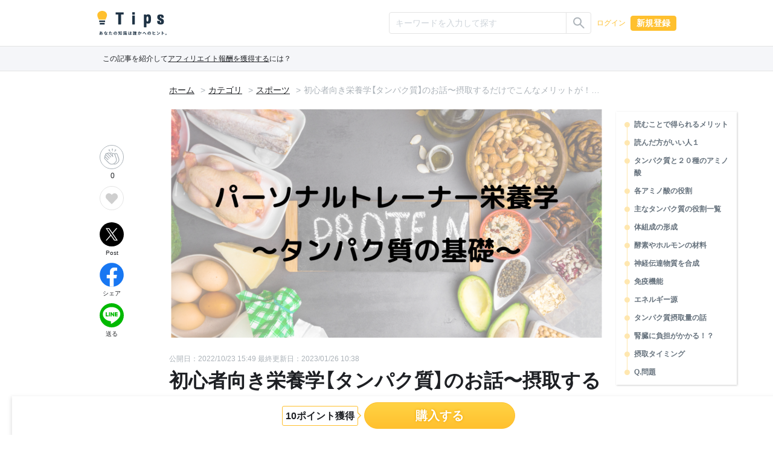

--- FILE ---
content_type: text/html; charset=UTF-8
request_url: https://tips.jp/u/shingo1021/a/PvEA4KBs
body_size: 90471
content:
<!doctype html>
<html lang="ja">

<head prefix="og: http://ogp.me/ns# fb: http://ogp.me/ns/fb# website: http://ogp.me/ns/website#">
    <!-- Global site tag (gtag.js) - Google Analytics -->
    <script async src="https://www.googletagmanager.com/gtag/js?id=G-ZBNFD81JFK"></script>
    <script>
      window.dataLayer = window.dataLayer || [];

      function gtag() {
        dataLayer.push(arguments);
      }

      gtag("js", new Date());
      gtag("config", "G-ZBNFD81JFK", { "debug_mode": false });
    </script>
        <script src="https://cdnjs.cloudflare.com/polyfill/v3/polyfill.min.js?version=4.8.0&amp;features=es2022"></script>

    <meta charset="utf-8">
<meta http-equiv="X-UA-Compatible" content="IE=edge">
<meta http-equiv="Content-Style-Type" content="text/css">
<meta http-equiv="Content-Script-Type" content="text/javascript">
<meta name="viewport" content="width=device-width, initial-scale=1">
    
<!-- CSRF Token -->
<meta name="csrf-token" content="myNRSA9e3j8dQrcpwBfyHUJUG3AbY8zaJRn0DBMV">
<!--plugin -->
<link rel="stylesheet" href="https://unpkg.com/swiper@6.8.4/swiper-bundle.min.css">
<link type="text/css" rel="stylesheet" href="/assets/dist/front/css/dropify.min.css?id=31504ac3a4cebe4ca251d24f679bb033">
<link type="text/css" rel="stylesheet" href="https://tips.jp/assets/front/css/noty.css">
<link type="text/css" rel="stylesheet" href="https://tips.jp/assets/front/css/themes/mint.css">
<link type="text/css" rel="stylesheet" href="https://tips.jp/assets/front/css/croppie.css">
<link type="text/css" rel="stylesheet" href="https://tips.jp/assets/front/css/pace-theme-default.min.css">
<link type="text/css" rel="stylesheet" href="https://unpkg.com/dropzone/dist/dropzone.css" />
<link type="text/css" rel="stylesheet" href="https://cdn.jsdelivr.net/npm/yakuhanjp@4.0.0/dist/css/yakuhanjp_s.css" />
<link rel="preconnect" href="https://fonts.googleapis.com">
<link rel="preconnect" href="https://fonts.gstatic.com" crossorigin>
<link href="https://fonts.googleapis.com/css2?family=IBM+Plex+Sans+JP&family=Noto+Color+Emoji&display=swap" rel="stylesheet">
<link type="text/css" rel="stylesheet" href="https://tips.jp/assets/front/css/simplebar.min.css">
<!--css -->
<link type="text/css" rel="stylesheet" href="/assets/dist/front/css/common.min.css?id=c73758c05ede28edd51486734c9972f7">
<link type="text/css" rel="stylesheet" href="/assets/dist/front/css/style.min.css?id=01c779ff17a59376f803661951da7f5b">
    <link type="text/css" rel="stylesheet" href="/assets/dist/front/css/sub.min.css?id=26adba0729ac656f080f98b2fd31c174">
<link type="text/css" rel="stylesheet" href="https://tips.jp/assets/front/css/custom.css">

    <link rel="stylesheet" href="https://use.typekit.net/zun2bbo.css">
    <link type="text/css" rel="stylesheet" href="/assets/dist/front/css/editer.min.css?id=41f1ea428d817da3d3b40aaccde0ebdf">
    <link type="text/css" rel="stylesheet" href="https://tips.jp/assets/front/css/vs2015.css">
    <link type="text/css" rel="stylesheet" href="https://tips.jp/assets/front/css/highlight_custom.css">
    <link type="text/css" rel="stylesheet" href="https://tips.jp/assets/front/css/lightbox.min.css">
    <link type="text/css" rel="stylesheet" href="https://tips.jp/assets/front/css/simplebar.min.css">
    <link type="text/css" rel="stylesheet" href="https://tips.jp/assets/front/css/lazy_load.css">
    


    <link rel="canonical" href="https://tips.jp/u/shingo1021/a/PvEA4KBs"/>
<!--description -->
    <meta name="description" content="パーソナルトレーナーになりたい。転職したい。という人はかなり増えている一方『何を勉強していいかわからない』『スクールは費用がかかる』という方向けに自分1人で勉強できる教材をご用意いたしました！

元未経験からパーソナルトレーナーに転職した僕が最初に勉強した基礎知識をここでは発信しています。
その中でも実際に必要だと思ったものだけを要約して必要な知識だけをまとめたのでこれ一冊読んでいただければ最低限の栄養知識は身につくはずです。">
<!--og -->
    <meta property="og:title" content="【初心者用】タンパク質栄養学!!パーソナルトレーナーに必要な『タンパク質』の基礎ならこれ一冊で完結！ | Tips">

    <meta property="og:image" content="https://static.tips.jp/2022/10/16/RG5sZOEvouUG6kE3DbS6lGlSTiPQ4GUK.png">

<meta property="og:type" content="website">
    <meta property="og:description" content="パーソナルトレーナーになりたい。転職したい。という人はかなり増えている一方『何を勉強していいかわからない』『スクールは費用がかかる』という方向けに自分1人で勉強できる教材をご用意いたしました！

元未経験からパーソナルトレーナーに転職した僕が最初に勉強した基礎知識をここでは発信しています。
その中でも実際に必要だと思ったものだけを要約して必要な知識だけをまとめたのでこれ一冊読んでいただければ最低限の栄養知識は身につくはずです。">
<meta property="og:url" content="https://tips.jp/u/shingo1021/a/PvEA4KBs">

<meta property="og:site_name" content="Tips">
<meta property="og:locale" content="ja_JP">
<meta property="og:image:width" content="1200">
<meta property="og:image:height" content="630">
<!--twitter -->
<meta name="twitter:card" content="summary_large_image">
<meta name="twitter:site" content="@Tips_infojp">
<!-- Facebook -->
<meta property="fb:app_id" content="2815356775385199">
<meta property="article:publisher" content="https://www.facebook.com/profile.php?id=100064154614563">
<!-- Favicons -->
<link rel="apple-touch-icon-precomposed" href="https://tips.jp/assets/front/img/apple-touch-icon.png">
<link rel="shortcut icon" type="image/vnd.microsoft.icon" href="https://tips.jp/assets/front/img/favicon.ico">
<link rel="icon" type="image/vnd.microsoft.icon" href="https://tips.jp/assets/front/img/favicon.ico">
    <title>初心者向き栄養学【タンパク質】のお話〜摂取するだけでこんなメリットが！〜&quot;5000文字&quot; | Tips</title>

    <!-- Styles -->
    </head>

<body class="detail mode-light" ontouchstart="">

<header id="header">
    <nav class="navbar navbar-expand-lg navbar-dark">
    <div
                    class="container-lg"
            >
        <a class="navbar-brand" href="https://tips.jp" title="Tips"><i class="tips-logo"></i></a>
        <div class="d-flex ml-lg-auto">
                            <div class="navbar-nav  notlogin ">
                    <ul id="menu-mainmenu" class="nav align-items-center">
                                                                            <li class="menu-item d-flex align-items-center">
                                                                    <input type="radio" name="onoff" class="d-none" id="searchOn">
<label class="d-lg-none" for="searchOn"><i class="ic ic-search"></i></label>
<input type="radio" name="onoff" class="d-none" id="searchOff">
<label class="d-lg-none" for="searchOff"><i class="ic ic-close"></i></label>
<div class="sp-search">
    <form method="GET" action="https://tips.jp/search" accept-charset="UTF-8" novalidate="true">
    <div class="input-group input-group-sm">
        <input type="text" class="form-control" name="keyword"
               value="" placeholder="キーワードを入力して探す"
               aria-label=""
               aria-describedby="button-addon2">
        <div class="input-group-append">
            <button class="btn btn-outline-silver" type="submit"
                    id="button-addon">
                <i class="ic ic-search"></i></button>
        </div>
    </div>
    </form>
</div>                                                                <a href="https://tips.jp/login" role="button" class="btn btn-link">ログイン</a>
                                <a href="https://tips.jp/register" role="button" class="btn btn-primary">新規登録</a>
                            </li>
                                            </ul>
                </div>
                    </div>
    </div>
</nav>


















</header>

<main id="main" role="main">
                                                        <div class="affiliate-tool">
        <div class="container-lg d-flex">
            <div class="d-flex">
                                    <small>
                        この記事を紹介して<a
                            href="https://tips.tayori.com/q/tips-helpcenter/detail/270720/"
                            target="_blank"
                            rel="noopener"
                            style="text-decoration: underline;">アフィリエイト報酬を獲得する</a>には？
                    </small>
                            </div>
                    </div>
    </div>
    <div class="container-lg">
                        <nav aria-label="breadcrumb">
            <ol class="breadcrumb">
                                    <li class="breadcrumb-item"><a href="https://tips.jp">ホーム</a></li>
                    <li class="breadcrumb-item"><a href="https://tips.jp/category">カテゴリ</a></li>
                    <li class="breadcrumb-item">
                        <a href="https://tips.jp/category/%E3%82%B9%E3%83%9D%E3%83%BC%E3%83%84">スポーツ</a>
                    </li>
                                            <li class="breadcrumb-item">
                            <span class="text-truncate">
                                初心者向き栄養学【タンパク質】のお話〜摂取するだけでこんなメリットが！〜&quot;5000文字&quot;
                            </span>
                        </li>
                                                </ol>
        </nav>
        <!--//breadcrumb-->
        <div class="content content-detail" data-target="#navbar-spy" data-offset="0">
            
            
            
            
            <article>
                <div class="jumbotron">
                                                                <div class="mainimage">
                            
                                                            <img src="https://static.tips.jp/2022/10/16/RG5sZOEvouUG6kE3DbS6lGlSTiPQ4GUK.png" class="ovj ovj-cover"
                                     alt="初心者向き栄養学【タンパク質】のお話〜摂取するだけでこんなメリットが！〜&quot;5000文字&quot;">
                                                    </div>
                                                            <time>
                                                                                    公開日：2022/10/23 15:49
                                                                        </time>
                                            <time>
                                                            最終更新日：2023/01/26 10:38
                                                    </time>
                                                                                    <h1>初心者向き栄養学【タンパク質】のお話〜摂取するだけでこんなメリットが！〜&quot;5000文字&quot;</h1>
                                        <ul class="nav justify-content-end">
                        <li class="nav-item dropdown">
                <a href="#" role="button" id="dropdownShare" data-toggle="dropdown" aria-haspopup="true" aria-expanded="false">
                    <i class="ic ic-share"></i>
                </a>
                <div class="dropdown-menu dropdown-menu-right" aria-labelledby="dropdownShare">
                    <a href="https://twitter.com/intent/tweet?text=%E5%88%9D%E5%BF%83%E8%80%85%E5%90%91%E3%81%8D%E6%A0%84%E9%A4%8A%E5%AD%A6%E3%80%90%E3%82%BF%E3%83%B3%E3%83%91%E3%82%AF%E8%B3%AA%E3%80%91%E3%81%AE%E3%81%8A%E8%A9%B1%E3%80%9C%E6%91%82%E5%8F%96%E3%81%99%E3%82%8B%E3%81%A0%E3%81%91%E3%81%A7%E3%81%93%E3%82%93%E3%81%AA%E3%83%A1%E3%83%AA%E3%83%83%E3%83%88%E3%81%8C%EF%BC%81%E3%80%9C%225000%E6%96%87%E5%AD%97%22&amp;url=https://tips.jp/s/iAYOJT&amp;hashtags=tips" target="_blank" class="dropdown-item" rel="nofollow noopener noreferrer">
                        Xでシェア
                    </a>
                    <a href="https://www.facebook.com/sharer/sharer.php?u=https://tips.jp/s/iAYOJT" target="_blank" class="dropdown-item" rel="nofollow noopener noreferrer">
                        facebookでシェア
                    </a>
                    <a href="https://social-plugins.line.me/lineit/share?url=https://tips.jp/s/iAYOJT" target="_blank" class="dropdown-item" rel="nofollow noopener noreferrer">
                        LINEでシェア
                    </a>
                </div>
            </li>
                            <li class="nav-item">
                <div class="dropdown">
                    <a href="#" class="btn" role="button" id="dropdownList1" data-toggle="dropdown" aria-haspopup="true"
                       aria-expanded="false">
                        <i class="ic ic-leader"></i>
                    </a>
                    <div class="dropdown-menu dropdown-menu-right" aria-labelledby="dropdownList1">
                                                    <button class="dropdown-item" data-toggle="modal" data-target="#shortUrlModal">
                                短縮URL
                            </button>
                                                                        <button class="dropdown-item" data-toggle="modal" data-target="#reportModal21420">
                            報告する
                        </button>
                    </div>
                </div>
            </li>
            </ul>
                    <div class="d-flex flex-wrap list-tag mt-4 mt-lg-0">
                                                    <a href="https://tips.jp/tags/%E3%83%97%E3%83%AD%E3%83%86%E3%82%A4%E3%83%B3">
                                <span class="badge badge-outline-silver">#プロテイン</span>
                            </a>
                                                    <a href="https://tips.jp/tags/%E6%A0%84%E9%A4%8A%E5%AD%A6">
                                <span class="badge badge-outline-silver">#栄養学</span>
                            </a>
                                                    <a href="https://tips.jp/tags/%E3%83%91%E3%83%BC%E3%82%BD%E3%83%8A%E3%83%AB%E3%83%88%E3%83%AC%E3%83%BC%E3%83%8A%E3%83%BC">
                                <span class="badge badge-outline-silver">#パーソナルトレーナー</span>
                            </a>
                                                    <a href="https://tips.jp/tags/%E6%A0%84%E9%A4%8A%E6%8C%87%E5%B0%8E">
                                <span class="badge badge-outline-silver">#栄養指導</span>
                            </a>
                                                    <a href="https://tips.jp/tags/%E3%83%88%E3%83%AC%E3%83%BC%E3%83%8A%E3%83%BC">
                                <span class="badge badge-outline-silver">#トレーナー</span>
                            </a>
                                                    <a href="https://tips.jp/tags/%E3%82%BF%E3%83%B3%E3%83%91%E3%82%AF%E8%B3%AA">
                                <span class="badge badge-outline-silver">#タンパク質</span>
                            </a>
                                            </div>
                    <div class="d-flex justify-content-between detail-user">
                                                                                                                        <a href="#purchase-section">
                                        <div class="purchased-btn">
                                            <span>10ポイント獲得</span>
                                            <span class="badge badge-primary"><small class="yen">&yen;</small>1,000</span>
                                        </div>
                                    </a>
                                                                                                            <div class="d-flex">
                                                            <i class="ic ic-user">
                                                                            <img src="https://static.tips.jp/2023/05/17/YCxLqPlnltzxv8F5yGGRPP988zBJ8nNv.png" alt="shindy@trainer">
                                                                    </i>
                                                        <div>
                                                                    <p class="text-truncate">shindy@trainer</p>
                                
                                                            </div>
                        </div>
                    </div>
                </div>
                <!--//jumbotron-->
                <div class="editer-content">
                    <section class="">
                                                                                    <div class="index headlines"><a class="btn btn-link" href="#anchorIndex" data-toggle="collapse" role="button" aria-expanded="true" aria-controls="anchorIndex">&#30446;&#27425;<i class="ic ic-down"></i> </a><div class="collapse show" id="anchorIndex"><ul class="nav flex-column"><li class="nav-item"><a class="nav-link" href="#anchor0">&#35501;&#12416;&#12371;&#12392;&#12391;&#24471;&#12425;&#12428;&#12427;&#12513;&#12522;&#12483;&#12488;</a></li><li class="nav-item"><a class="nav-link" href="#anchor1">&#35501;&#12435;&#12384;&#26041;&#12364;&#12356;&#12356;&#20154;&#65297;&#12288;</a></li><li class="nav-item"><a class="nav-link" href="#anchor2">&#12479;&#12531;&#12497;&#12463;&#36074;&#12392;&#65298;&#65296;&#31278;&#12398;&#12450;&#12511;&#12494;&#37240;</a></li><li class="nav-item"><a class="nav-link" href="#anchor3">&#21508;&#12450;&#12511;&#12494;&#37240;&#12398;&#24441;&#21106;</a></li><li class="nav-item"><a class="nav-link" href="#anchor4">&#20027;&#12394;&#12479;&#12531;&#12497;&#12463;&#36074;&#12398;&#24441;&#21106;&#19968;&#35239;</a></li><li class="nav-item"><a class="nav-link" href="#anchor5">&#20307;&#32068;&#25104;&#12398;&#24418;&#25104;</a></li><li class="nav-item"><a class="nav-link" href="#anchor6">&#37237;&#32032;&#12420;&#12507;&#12523;&#12514;&#12531;&#12398;&#26448;&#26009;</a></li><li class="nav-item"><a class="nav-link" href="#anchor7">&#31070;&#32076;&#20253;&#36948;&#29289;&#36074;&#12434;&#21512;&#25104;</a></li><li class="nav-item"><a class="nav-link" href="#anchor8">&#20813;&#30123;&#27231;&#33021;</a></li><li class="nav-item"><a class="nav-link" href="#anchor9">&#12456;&#12493;&#12523;&#12462;&#12540;&#28304;</a></li><li class="nav-item"><a class="nav-link" href="#anchor10">&#12479;&#12531;&#12497;&#12463;&#36074;&#25666;&#21462;&#37327;&#12398;&#35441;</a></li><li class="nav-item"><a class="nav-link" href="#anchor11">&#33102;&#33235;&#12395;&#36000;&#25285;&#12364;&#12363;&#12363;&#12427;&#65281;&#65311;</a></li><li class="nav-item"><a class="nav-link" href="#anchor12">&#25666;&#21462;&#12479;&#12452;&#12511;&#12531;&#12464;</a></li><li class="nav-item"><a class="nav-link" href="#anchor13">Q.&#21839;&#38988;</a></li></ul></div></div><p class="prs-paragraph text-left">&#12371;&#12398;&#24230;&#12399;&#12372;&#36092;&#20837;&#12356;&#12383;&#12384;&#12365;&#35488;&#12395;&#12354;&#12426;&#12364;&#12392;&#12358;&#12372;&#12374;&#12356;&#12414;&#12377;&#128522;<br><br>&#26576;&#12497;&#12540;&#12477;&#12490;&#12523;&#12488;&#12524;&#12540;&#12491;&#12531;&#12464;&#12472;&#12512;&#12395;&#12390;&#24180;&#65298;&#65296;&#65296;&#65296;&#20154;&#20197;&#19978;&#25351;&#23566;&#32076;&#39443;&#12290;&#26368;&#20778;&#31168;&#24215;&#33303;&#36062;&#21463;&#36062;&#12394;&#12393;&#12398;&#32076;&#27508;&#12434;&#25345;&#12388;&#29694;&#24441;&#12488;&#12524;&#12540;&#12490;&#12540;&#12364;<b><font color="#ff1300">&#12302;&#23398;&#12403;&#12303;</font></b>&#12381;&#12375;&#12390;<font color="#ff1300"><b>&#12302;&#23455;&#36341;&#12303;</b></font>&#12375;&#12383;<b>&#12522;&#12450;&#12523;&#12394;&#24773;&#22577;&#12434;&#30330;&#20449;</b>&#12375;&#12390;&#12356;&#12427;&#12467;&#12531;&#12486;&#12531;&#12484;&#12391;&#12377;&#12290;<br><br>&#12371;&#12435;&#12394;&#12362;&#24745;&#12415;&#12354;&#12426;&#12414;&#12379;&#12435;&#12363;&#65311;<br><br><b>&#12302;&#33258;&#20998;&#12391;&#30693;&#35672;&#12434;&#24847;&#35672;&#12434;&#12388;&#12369;&#12390;&#12480;&#12452;&#12456;&#12483;&#12488;&#12420;&#12508;&#12487;&#12451;&#12513;&#12452;&#12463;&#12395;&#25361;&#25126;&#12375;&#12383;&#12356;&#12303;<br>&#12302;&#12480;&#12452;&#12456;&#12483;&#12488;&#32076;&#39443;&#12434;&#12467;&#12531;&#12486;&#12531;&#12484;&#12395;&#12375;&#12390;&#21454;&#30410;&#12434;&#24471;&#12383;&#12356;&#12369;&#12393;&#30693;&#35672;&#12399;&#12381;&#12371;&#12414;&#12391;&#12394;&#12356;&#65281;&#12303;<br>&#12302;&#12497;&#12540;&#12477;&#12490;&#12523;&#12488;&#12524;&#12540;&#12490;&#12540;&#12434;&#30446;&#25351;&#12375;&#12390;&#12356;&#12427;&#12369;&#12393;&#12393;&#12435;&#12394;&#21193;&#24375;&#12375;&#12383;&#12425;&#12356;&#12356;&#12363;&#12431;&#12363;&#12425;&#12394;&#12356;&#12303;</b><br><br>&#12381;&#12435;&#12394;&#20307;&#12395;&#38306;&#12377;&#12427;&#12362;&#24745;&#12415;&#12434;&#35299;&#27770;&#12375;&#12424;&#12358;&#12392;&#12375;&#12390;&#12356;&#12427;&#20154;&#12398;&#12383;&#12417;&#12395;&#20316;&#12387;&#12383;&#12371;&#12435;&#12394;&#30693;&#35672;&#12364;&#27442;&#12375;&#12356;&#12434;&#12414;&#12392;&#12417;&#12383;&#19968;&#20874;&#12395;&#12394;&#12387;&#12390;&#12356;&#12414;&#12377;&#12290;</p><h2 class="prs-h2 text-left" id="anchor0">&#35501;&#12416;&#12371;&#12392;&#12391;&#24471;&#12425;&#12428;&#12427;&#12513;&#12522;&#12483;&#12488;</h2><div class="prs-list"><ol><li>&#12488;&#12524;&#12540;&#12490;&#12540;&#12392;&#12375;&#12390;&#26368;&#20302;&#38480;&#24517;&#35201;&#12394;&#12302;&#12479;&#12531;&#12497;&#12463;&#36074;&#12303;&#12398;&#30693;&#35672;&#12364;&#24471;&#12425;&#12428;&#12427;</li><li>&#20309;&#12434;&#21193;&#24375;&#12375;&#12390;&#12356;&#12356;&#12363;&#12364;&#12431;&#12363;&#12427;<br></li><li>&#22522;&#30990;&#12434;&#23398;&#12435;&#12384;&#19978;&#12391;&#24540;&#29992;&#12414;&#12391;&#21487;&#33021;<br></li><li>&#23455;&#29983;&#27963;&#12395;&#21462;&#12426;&#36796;&#12415;&#12420;&#12377;&#12356;&#12398;&#12391;&#30693;&#35672;&#12364;&#36523;&#12395;&#20184;&#12365;&#12420;&#12377;&#12356;</li></ol></div><h2 class="prs-h2 text-left" id="anchor1">&#35501;&#12435;&#12384;&#26041;&#12364;&#12356;&#12356;&#20154;&#65297;&#12288;</h2><div class="prs-list"><ol><li>&#12497;&#12540;&#12477;&#12490;&#12523;&#12488;&#12524;&#12540;&#12490;&#12540;&#12434;&#30446;&#25351;&#12375;&#12390;&#12356;&#12427;</li><li>&#26628;&#39178;&#23398;&#12398;&#22522;&#30990;&#30340;&#12394;&#37096;&#20998;&#12434;&#23398;&#12403;&#12383;&#12356;<br></li><li>&#21193;&#24375;&#12375;&#12383;&#19978;&#12391;&#33258;&#30001;&#12395;&#36074;&#21839;&#12418;&#12375;&#12390;&#12415;&#12383;&#12356;<br></li><li>&#12480;&#12452;&#12456;&#12483;&#12488;&#12420;&#12508;&#12487;&#12451;&#12513;&#12452;&#12463;&#12394;&#12393;&#12289;&#36523;&#20307;&#20316;&#12426;&#12398;&#24773;&#22577;&#30330;&#20449;&#12434;&#12375;&#12383;&#12356;<br></li></ol></div><section class="purchase"><hr class="dotted"><h2>&#12371;&#12398;&#32154;&#12365;&#12434;&#35211;&#12427;&#12395;&#12399;&#35352;&#20107;&#12398;&#36092;&#20837;&#12364;&#24517;&#35201;&#12391;&#12377;</h2><small>&#12371;&#12398;&#32154;&#12365;&#12399;5,792&#25991;&#23383; / &#30011;&#20687;4&#26522; / &#12501;&#12449;&#12452;&#12523;0&#20491;</small></section>

                                                                        </section>
                </div>
                <!--//editer-content-->
            </article>

                        
            
            
            
            
            
            
            <!--//banner-->

            
                <section class="purchase v2" id="purchase-section">
                    
                    
                    
                    <div class="d-flex">
                        <div class="card article">
                            <div class="card-image">
                                <div class="d-flex">
                                    <img
                                        src="https://static.tips.jp/2022/10/16/RG5sZOEvouUG6kE3DbS6lGlSTiPQ4GUK.png"
                                        class="ovj ovj-cover" alt="初心者向き栄養学【タンパク質】のお話〜摂取するだけでこんなメリットが！〜&quot;5000文字&quot;">
                                </div>
                                <div class="card-img-overlay">
                                </div>
                            </div>
                            <div class="card-body">
                                <h3 class="card-title">初心者向き栄養学【タンパク質】のお話〜摂取するだけでこんなメリットが！〜&quot;5000文字&quot;</h3>
                                <span class="text-muted mb-3">shindy@trainer</span>
                                <div>
                                                                                                                                                    <p>
                                                                                                                                    <span>10ポイント獲得</span>
                                                                                                                            <small class="yen">&yen;</small>1,000
                                    </p>
                                                                            <a href="https://tips.jp/a/PvEA4KBs/payment"
                                           class="btn btn-primary btn-block btn-pill grd-primary payment-btn">
                                            記事を購入する
                                                                                    </a>
                                                                    </div>
                            </div>
                        </div>
                    </div>
                    <div class="d-flex">
                                                                                                    
                        
                        
                        
                        
                        
                        
                        
                        
                        
                        
                        
                        
                        
                        
                        
                        
                        
                        
                        
                        
                        
                        
                        
                        
                        
                        
                        
                        
                        
                        
                        
                        
                        
                        
                        
                        
                        
                        
                        
                        
                        
                        
                        
                        
                        
                        
                        
                        
                        
                        
                        
                        
                    </div>
                </section>
                <!--// purchase-->

                                    <p class="text-center">
                        すでに購入済の方は、ログイン後に続きを見ることができます。
                        <a href="https://tips.jp/login"
                           class="btn btn-outline-silver bg-white btn-lg mt-3">ログインする</a>
                    </p>
                
            
            
            
            
            
            
            
            
            
            <!--//banner-->

            <section class="chip">
                <hr>
                <div class="jumbotron">
                    <ul class="nav justify-content-end">
                        <li class="nav-item dropdown">
                <a href="#" role="button" id="dropdownShare" data-toggle="dropdown" aria-haspopup="true" aria-expanded="false">
                    <i class="ic ic-share"></i>
                </a>
                <div class="dropdown-menu dropdown-menu-right" aria-labelledby="dropdownShare">
                    <a href="https://twitter.com/intent/tweet?text=%E5%88%9D%E5%BF%83%E8%80%85%E5%90%91%E3%81%8D%E6%A0%84%E9%A4%8A%E5%AD%A6%E3%80%90%E3%82%BF%E3%83%B3%E3%83%91%E3%82%AF%E8%B3%AA%E3%80%91%E3%81%AE%E3%81%8A%E8%A9%B1%E3%80%9C%E6%91%82%E5%8F%96%E3%81%99%E3%82%8B%E3%81%A0%E3%81%91%E3%81%A7%E3%81%93%E3%82%93%E3%81%AA%E3%83%A1%E3%83%AA%E3%83%83%E3%83%88%E3%81%8C%EF%BC%81%E3%80%9C%225000%E6%96%87%E5%AD%97%22&amp;url=https://tips.jp/s/iAYOJT&amp;hashtags=tips" target="_blank" class="dropdown-item" rel="nofollow noopener noreferrer">
                        Xでシェア
                    </a>
                    <a href="https://www.facebook.com/sharer/sharer.php?u=https://tips.jp/s/iAYOJT" target="_blank" class="dropdown-item" rel="nofollow noopener noreferrer">
                        facebookでシェア
                    </a>
                    <a href="https://social-plugins.line.me/lineit/share?url=https://tips.jp/s/iAYOJT" target="_blank" class="dropdown-item" rel="nofollow noopener noreferrer">
                        LINEでシェア
                    </a>
                </div>
            </li>
                            <li class="nav-item">
                <div class="dropdown">
                    <a href="#" class="btn" role="button" id="dropdownList1" data-toggle="dropdown" aria-haspopup="true"
                       aria-expanded="false">
                        <i class="ic ic-leader"></i>
                    </a>
                    <div class="dropdown-menu dropdown-menu-right" aria-labelledby="dropdownList1">
                                                    <button class="dropdown-item" data-toggle="modal" data-target="#shortUrlModal">
                                短縮URL
                            </button>
                                                                        <button class="dropdown-item" data-toggle="modal" data-target="#reportModal21420">
                            報告する
                        </button>
                    </div>
                </div>
            </li>
            </ul>
                    <div class="d-flex flex-wrap list-tag">
                                                    <a href="https://tips.jp/tags/%E3%83%97%E3%83%AD%E3%83%86%E3%82%A4%E3%83%B3">
                                <span class="badge badge-outline-silver">#プロテイン</span>
                            </a>
                                                    <a href="https://tips.jp/tags/%E6%A0%84%E9%A4%8A%E5%AD%A6">
                                <span class="badge badge-outline-silver">#栄養学</span>
                            </a>
                                                    <a href="https://tips.jp/tags/%E3%83%91%E3%83%BC%E3%82%BD%E3%83%8A%E3%83%AB%E3%83%88%E3%83%AC%E3%83%BC%E3%83%8A%E3%83%BC">
                                <span class="badge badge-outline-silver">#パーソナルトレーナー</span>
                            </a>
                                                    <a href="https://tips.jp/tags/%E6%A0%84%E9%A4%8A%E6%8C%87%E5%B0%8E">
                                <span class="badge badge-outline-silver">#栄養指導</span>
                            </a>
                                                    <a href="https://tips.jp/tags/%E3%83%88%E3%83%AC%E3%83%BC%E3%83%8A%E3%83%BC">
                                <span class="badge badge-outline-silver">#トレーナー</span>
                            </a>
                                                    <a href="https://tips.jp/tags/%E3%82%BF%E3%83%B3%E3%83%91%E3%82%AF%E8%B3%AA">
                                <span class="badge badge-outline-silver">#タンパク質</span>
                            </a>
                                            </div>
                </div>
                <!--//jumbotron-->
                
                
                
                
                
                
                
            </section>
            <!--// chip-->
                                                <section class="review-summary">
                        <hr>
                        <div class="total-rating">
                            <div>
                                <h2>この記事の平均レビュースコア</h2>
                                                                    <div class="rating-wrap">
                                        <span class="star-rating" data-rate="0"></span><span
                                            class="value-rating"></span><span class="number-rating">(0件)</span>
                                    </div>
                                                            </div>
                                                            <div>
                                    <p>
                                        レビューを書いて、この記事を紹介しませんか。
                                    </p>
                                                                            <a class="btn btn-secondary btn-sm shadow"
                                           onclick="alert('レビューは記事の購入者のみご利用いただけます。')">
                                            レビューを書く
                                        </a>
                                                                    </div>
                                                    </div>
                        <ul class="review-list">
                                                    </ul>
                                                <hr>
                    </section>
                            
                            <section class="introduction">
                    <div class="container-lg">
                        <h2>あなたも記事の投稿・販売を<br class="d-md-none">始めてみませんか？</h2>
                        
                        <p>Tipsなら簡単に記事を販売できます！<br>登録無料で始められます！</p>
                        <span class="illust mainvisual"><img class="ovj ovj-contain"
                                                             src="https://tips.jp/assets/front/img/illustration/introduction.png"
                                                             alt="Tipsなら、無料ですぐに記事の販売をはじめることができます"></span>
                        <a href="https://tips.jp" class="btn btn-primary grd-primary btn-lg">Tipsの詳細はこちら<i
                                class="ic ic-down"></i></a>
                    </div>
                    　
                </section>
                <!--// introduction-->
            
            <section class="writer v2">
                <h3><img src="https://tips.jp/assets/front/img/icon/user-silhouette.svg" alt="">この記事のライター</h3>
                <div class="alert d-flex justify-content-between row">
                    <div class="col-lg-3 col-12">
                                                    <i class="ic ic-user">
                                                                    <img src="https://static.tips.jp/2023/05/17/YCxLqPlnltzxv8F5yGGRPP988zBJ8nNv.png" alt="">
                                                            </i>
                        
                                                    <p class="writer-name">
                                                                    shindy@trainer
                                                            </p>
                                                                        </div>
                    <div class="d-flex flex-column ml-auto col-lg-9 col-12">
                                                    <p>こんにちは！
パーソナルトレーナーのシンディです。

『ダイエット経験をコンテンツにしたいが知識が浅い』
『ダイエットをしたいorした経験がありさらに知識を深めたい』
『パーソナルトレーナーになりたい、なってみたい』
『栄養や解剖、コミュニケーションの知識やスキルが必要』

//トレーナー未経験⇨毎月120セッション以上/最優秀店舗賞受賞/功労賞受賞/入会したお客様から『シンディさんめちゃわかりやすいです！』と言っていただけた知識をフルでそのままお伝えします。</p>
                                                                            <ul class="nav">
                                                                                                    <li class="nav-item">
                                        <a class="nav-link" href="https://twitter.com/training_shindy"
                                           target="_blank" rel="noopener nofollow"><i class="ic ic-twitter-sq"></i></a>
                                    </li>
                                                                                                                            </ul>
                                            </div>
                </div>
                <!--//alert-->
                                    <div class="alert bubble-up">
                        <h3>このライターが書いた他の記事</h3>
                        <ul class="list-group">
                                                            <li class="list-group-item">
                                    <article class="d-flex flex-row-reverse">
    <div class="ml-lg-4 align-self-start">
        <a href="https://tips.jp/u/shingo1021/a/FL2xI9W7" class="stretched-link">
            <img src="https://static.tips.jp/2023/01/25/KkuzX40QPEOZu7uuhXY5G4kkPMmusCy3.png" class="ovj ovj-cover" alt="初心者向き栄養学【ミネラル】のお話〜しれば知るほど怖い栄養〜“7000文字”">
        </a>
    </div>
    <div class="list-text">
        <time>
                            2023/01/26 00:02
                    </time>
        <h4 class="list-title lines lines2">初心者向き栄養学【ミネラル】のお話〜しれば知るほど怖い栄養〜“7000文字”</h4>
        <div class="d-flex list-applause">
            <div>
                <button class="clap">
                    <span class="clap-icon"><i class="ic ic-clap"></i></span>
                    <span class="clap-count"></span>
                    <span class="clap-count-total">0</span>
                </button>
            </div>
            <div class="price-box">
        
        
        
        
        
        
        
        
        
        
        
        <div class="price"><small class="yen">&yen;</small>1,000</div>
        <div class="percent">1
            %獲得
        </div>
        <div class="worth">
            (10
            円相当)
        </div>
        
    </div>
        </div>
        <div class="custom-control custom-checkbox favorite">
        <input type="checkbox" class="custom-control-input" id="favorite25020">
        <label class="custom-control-label" for="favorite25020"></label>
    </div>
    </div>
</article>
                                </li>
                                                            <li class="list-group-item">
                                    <article class="d-flex flex-row-reverse">
    <div class="ml-lg-4 align-self-start">
        <a href="https://tips.jp/u/shingo1021/a/5bSSnbT7" class="stretched-link">
            <img src="https://static.tips.jp/2022/10/14/P82zVfnskeJoT7VEMvrgSDsfQ9bAVlCJ.png" class="ovj ovj-cover" alt="初心者向き栄養学【糖質】のお話〜減らせばいい？そんの嘘っぱち！〜&quot;4500文字&quot;">
        </a>
    </div>
    <div class="list-text">
        <time>
                            2022/10/14 16:07
                    </time>
        <h4 class="list-title lines lines2">初心者向き栄養学【糖質】のお話〜減らせばいい？そんの嘘っぱち！〜&quot;4500文字&quot;</h4>
        <div class="d-flex list-applause">
            <div>
                <button class="clap">
                    <span class="clap-icon"><i class="ic ic-clap"></i></span>
                    <span class="clap-count"></span>
                    <span class="clap-count-total">0</span>
                </button>
            </div>
            <div class="price-box">
        
        
        
        
        
        
        
        
        
        
        
        <div class="price"><small class="yen">&yen;</small>1,000</div>
        <div class="percent">1
            %獲得
        </div>
        <div class="worth">
            (10
            円相当)
        </div>
        
    </div>
        </div>
        <div class="custom-control custom-checkbox favorite">
        <input type="checkbox" class="custom-control-input" id="favorite21493">
        <label class="custom-control-label" for="favorite21493"></label>
    </div>
    </div>
</article>
                                </li>
                                                            <li class="list-group-item">
                                    <article class="d-flex flex-row-reverse">
    <div class="ml-lg-4 align-self-start">
        <a href="https://tips.jp/u/shingo1021/a/3kGVeDRp" class="stretched-link">
            <img src="https://static.tips.jp/2022/12/05/ZcsGfkbtUVHyumyuIWJp9yURa352AyR3.png" class="ovj ovj-cover" alt="初心者向き栄養学【脂質】のお話〜脂肪を減らすなら脂肪をしろう〜&quot;4200文字&quot;">
        </a>
    </div>
    <div class="list-text">
        <time>
                            2022/12/05 16:01
                    </time>
        <h4 class="list-title lines lines2">初心者向き栄養学【脂質】のお話〜脂肪を減らすなら脂肪をしろう〜&quot;4200文字&quot;</h4>
        <div class="d-flex list-applause">
            <div>
                <button class="clap">
                    <span class="clap-icon"><i class="ic ic-clap"></i></span>
                    <span class="clap-count"></span>
                    <span class="clap-count-total">0</span>
                </button>
            </div>
            <div class="price-box">
        
        
        
        
        
        
        
        
        
        
        
        <div class="price"><small class="yen">&yen;</small>1,000</div>
        <div class="percent">1
            %獲得
        </div>
        <div class="worth">
            (10
            円相当)
        </div>
        
    </div>
        </div>
        <div class="custom-control custom-checkbox favorite">
        <input type="checkbox" class="custom-control-input" id="favorite22088">
        <label class="custom-control-label" for="favorite22088"></label>
    </div>
    </div>
</article>
                                </li>
                                                    </ul>
                                            </div>
                    <!--//alert-->
                            </section>
            <!--// writer-->

                            <section class="relating v2">
                    <div class="alert mb-0">
                        <h3>関連のおすすめ記事</h3>
                        <ul class="list-group">
                                                            <li class="list-group-item">
                                    <article>
    <div class="d-flex flex-row-reverse">
        <div class="ml-lg-4 align-self-start">
            <a href="https://tips.jp/u/spotore2023/a/wrestling2025" class="stretched-link">
                <img src="https://static.tips.jp/2025/09/24/22ChOmbXAydRRigareLw8QQSxU3yFhRO.png" class="ovj ovj-cover" alt="スポトレアフィリ『プロレス攻略編』総合格闘技も解説！">
            </a>
        </div>
        <div class="list-text">
            <time>
                                    2025/09/22 09:59
                            </time>
            <h4 class="list-title lines lines2">スポトレアフィリ『プロレス攻略編』総合格闘技も解説！</h4>
            <div class="d-flex list-applause">
                <div>
                    <button class="clap">
                        <span class="clap-icon"><i class="ic ic-clap"></i></span>
                        <span class="clap-count"></span>
                        <span class="clap-count-total">1</span>
                    </button>
                </div>
                <div>
                    <div class="price-box">
        
        
        
        
        
        
        
        
        
        
        
        <div class="price"><small class="yen">&yen;</small>3,980</div>
        <div class="percent">1
            %獲得
        </div>
        <div class="worth">
            (39
            円相当)
        </div>
        
    </div>
                </div>
            </div>
            <div class="custom-control custom-checkbox favorite">
        <input type="checkbox" class="custom-control-input" id="favorite116437">
        <label class="custom-control-label" for="favorite116437"></label>
    </div>
        </div>
    </div>
    <div class="d-flex mt-3">
        <i class="ic ic-user">
                            <img src="https://static.tips.jp/2023/01/17/702QacUf9gDAkEdH8u0YKx5bD2SAcQia.png" alt="ひでさん＠『好き＆強み』で、副業の収益7桁超え！">
                    </i>
        <div>
            <p class="text-truncate">ひでさん＠『好き＆強み』で、副業の収益7桁超え！</p>
        </div>
    </div>
</article>
                                </li>
                                                            <li class="list-group-item">
                                    <article>
    <div class="d-flex flex-row-reverse">
        <div class="ml-lg-4 align-self-start">
            <a href="https://tips.jp/u/girlsfightlove/a/a58nek9i" class="stretched-link">
                <img src="https://tips.jp/assets/front/img/default_img/article_default.png" class="ovj ovj-cover" alt="【実話】小学生の男女混合レスリング 大会で「最多フォール賞」を受賞した6年生男子が、「最短フォール賞」を受賞した6年生女子に完敗した話。">
            </a>
        </div>
        <div class="list-text">
            <time>
                                    2024/10/20 20:01
                            </time>
            <h4 class="list-title lines lines2">【実話】小学生の男女混合レスリング 大会で「最多フォール賞」を受賞した6年生男子が、「最短フォール賞」を受賞した6年生女子に完敗した話。</h4>
            <div class="d-flex list-applause">
                <div>
                    <button class="clap">
                        <span class="clap-icon"><i class="ic ic-clap"></i></span>
                        <span class="clap-count"></span>
                        <span class="clap-count-total">0</span>
                    </button>
                </div>
                <div>
                    <div class="price-box">
        
        
        
        
        
        
        
        
        
        
        
        <div class="price"><small class="yen">&yen;</small>500</div>
        <div class="percent">1
            %獲得
        </div>
        <div class="worth">
            (5
            円相当)
        </div>
        
    </div>
                </div>
            </div>
            <div class="custom-control custom-checkbox favorite">
        <input type="checkbox" class="custom-control-input" id="favorite89685">
        <label class="custom-control-label" for="favorite89685"></label>
    </div>
        </div>
    </div>
    <div class="d-flex mt-3">
        <i class="ic ic-user">
                            <img src="https://static.tips.jp/2024/10/20/7dUgqRgAqW8HJ5L1xYCA5VZy1B2re3IH.png" alt="あおたか">
                    </i>
        <div>
            <p class="text-truncate">あおたか</p>
        </div>
    </div>
</article>
                                </li>
                                                            <li class="list-group-item">
                                    <article>
    <div class="d-flex flex-row-reverse">
        <div class="ml-lg-4 align-self-start">
            <a href="https://tips.jp/u/mizuno/a/principles-of-bodymakeup" class="stretched-link">
                <img src="https://static.tips.jp/2023/05/26/5dTr7jQSyGykU0Q8iF529RuIZB25UnYA.png" class="ovj ovj-cover" alt="【原理原則】ボディメイクバイブル">
            </a>
        </div>
        <div class="list-text">
            <time>
                                    2025/04/07 11:56
                            </time>
            <h4 class="list-title lines lines2">【原理原則】ボディメイクバイブル</h4>
            <div class="d-flex list-applause">
                <div>
                    <button class="clap">
                        <span class="clap-icon"><i class="ic ic-clap"></i></span>
                        <span class="clap-count"></span>
                        <span class="clap-count-total">45</span>
                    </button>
                </div>
                <div>
                    <div class="price-box">
        
        
        
        
        
        
        
        
        
        
        
        <div class="price"><small class="yen">&yen;</small>12,800</div>
        <div class="percent">1
            %獲得
        </div>
        <div class="worth">
            (128
            円相当)
        </div>
        
    </div>
                </div>
            </div>
            <div class="custom-control custom-checkbox favorite">
        <input type="checkbox" class="custom-control-input" id="favorite31461">
        <label class="custom-control-label" for="favorite31461"></label>
    </div>
        </div>
    </div>
    <div class="d-flex mt-3">
        <i class="ic ic-user">
                            <img src="https://static.tips.jp/2022/10/02/YkUlX9icTSxSLtdOnIbXwN4zLYsWSWXw.png" alt="ミズノ">
                    </i>
        <div>
            <p class="text-truncate">ミズノ</p>
        </div>
    </div>
</article>
                                </li>
                                                    </ul>
                        <div class="text-center">
                            <a href="https://tips.jp/category/%E3%82%B9%E3%83%9D%E3%83%BC%E3%83%84"
                               class="btn btn-outline-silver btn-sm bg-white">もっと見る</a>
                        </div>
                    </div>
                    <!--//alert-->
                </section>
                <!--// relating-->
                    </div>
        <!--// content-detail-->


                                <nav id="navbar-spy" class="sticky-spy navbar">
                <input type="checkbox" id="menucheckbox" class="d-none">
                <label for="menucheckbox" class="ic ic-menu"></label>
                <ul class="nav flex-column">
                                                                                                    <li class="nav-item ">
                                <a class="nav-link" href="#anchor0">
                                    読むことで得られるメリット
                                </a>
                            </li>
                                                                                                                            <li class="nav-item ">
                                <a class="nav-link" href="#anchor1">
                                    読んだ方がいい人１　
                                </a>
                            </li>
                                                                                                                                                                                                                                                <li class="nav-item ">
                                <a class="nav-link" href="#anchor2">
                                    タンパク質と２０種のアミノ酸
                                </a>
                            </li>
                                                                                                                            <li class="nav-item ">
                                <a class="nav-link" href="#anchor3">
                                    各アミノ酸の役割
                                </a>
                            </li>
                                                                                                                            <li class="nav-item ">
                                <a class="nav-link" href="#anchor4">
                                    主なタンパク質の役割一覧
                                </a>
                            </li>
                                                                                                                            <li class="nav-item ">
                                <a class="nav-link" href="#anchor5">
                                    体組成の形成
                                </a>
                            </li>
                                                                                                                            <li class="nav-item ">
                                <a class="nav-link" href="#anchor6">
                                    酵素やホルモンの材料
                                </a>
                            </li>
                                                                                                                            <li class="nav-item ">
                                <a class="nav-link" href="#anchor7">
                                    神経伝達物質を合成
                                </a>
                            </li>
                                                                                                                            <li class="nav-item ">
                                <a class="nav-link" href="#anchor8">
                                    免疫機能
                                </a>
                            </li>
                                                                                                                            <li class="nav-item ">
                                <a class="nav-link" href="#anchor9">
                                    エネルギー源
                                </a>
                            </li>
                                                                                                                            <li class="nav-item ">
                                <a class="nav-link" href="#anchor10">
                                    タンパク質摂取量の話
                                </a>
                            </li>
                                                                                                                            <li class="nav-item ">
                                <a class="nav-link" href="#anchor11">
                                    腎臓に負担がかかる！？
                                </a>
                            </li>
                                                                                                                            <li class="nav-item ">
                                <a class="nav-link" href="#anchor12">
                                    摂取タイミング
                                </a>
                            </li>
                                                                                                                            <li class="nav-item ">
                                <a class="nav-link" href="#anchor13">
                                    Q.問題
                                </a>
                            </li>
                                                            </ul>
            </nav>
        
                    <div class="sticky">
                <ul class="nav flex-row flex-lg-column justify-content-between  selling ">
                    <li class="nav-item" data-toggle="tooltip" title="拍手する (最大10回)">
                        <button id="clap" class="clap">
    <span id="clap-icon" class="clap-icon"><i class="ic ic-clap"></i></span>
    <span id="clap-count" class="clap-count"></span>
    <span id="clap-count-total" class="clap-count-total"></span>
</button>
                    </li>
                                            <li class="nav-item like" data-toggle="tooltip" title="お気に入り登録">
                            <div class="custom-control custom-checkbox favorite">
        <input type="checkbox" class="custom-control-input" id="favorite21660">
        <label class="custom-control-label" for="favorite21660"></label>
    </div>
                        </li>
                                                                <li class="nav-item" data-toggle="tooltip" title="ポストする">
                            <a class="nav-link" href="https://twitter.com/intent/tweet?text=%E5%88%9D%E5%BF%83%E8%80%85%E5%90%91%E3%81%8D%E6%A0%84%E9%A4%8A%E5%AD%A6%E3%80%90%E3%82%BF%E3%83%B3%E3%83%91%E3%82%AF%E8%B3%AA%E3%80%91%E3%81%AE%E3%81%8A%E8%A9%B1%E3%80%9C%E6%91%82%E5%8F%96%E3%81%99%E3%82%8B%E3%81%A0%E3%81%91%E3%81%A7%E3%81%93%E3%82%93%E3%81%AA%E3%83%A1%E3%83%AA%E3%83%83%E3%83%88%E3%81%8C%EF%BC%81%E3%80%9C%225000%E6%96%87%E5%AD%97%22&amp;url=https://tips.jp/s/iAYOJT&amp;hashtags=tips" target="_blank"
                               rel="nofollow noopener noreferrer">
                                <i class="ic ic-twitter"></i>
                                <span class="shareBtn">Post</span>
                            </a>
                        </li>
                        <li class="nav-item" data-toggle="tooltip" title="シェアする">
                            <a class="nav-link" href="https://www.facebook.com/sharer/sharer.php?u=https://tips.jp/s/iAYOJT" target="_blank"
                               rel="nofollow noopener noreferrer">
                                <i class="ic ic-facebook"></i>
                                <span class="shareBtn">シェア</span>
                            </a>
                        </li>
                        <li class="nav-item" data-toggle="tooltip" title="LINEで送る">
                            <a class="nav-link" href="https://social-plugins.line.me/lineit/share?url=https://tips.jp/s/iAYOJT" target="_blank"
                               rel="nofollow noopener noreferrer">
                                <i class="ic ic-line"></i>
                                <span class="shareBtn">送る</span>
                            </a>
                        </li>
                                                                                    <li class="nav-item buy">
                                                                                                                                        <span class="point">10ポイント獲得</span>
                                                                        <a class="btn btn-success btn-lg payment-btn"
                                       href="https://tips.jp/a/PvEA4KBs/payment">
                                        購入する
                                                                            </a>
                                                                                                                        </li>
                                    </ul>
            </div>
            <!--// sticky-->
            </div>
    <input id="productId" name="product_id" type="hidden" value="21660">
    <input id="productPrice" name="product_price" type="hidden" value="1000">
</main>

    <footer id="footer">
        <div class="container-lg">
            <nav class="nav justify-content-center">
                <a class="nav-link" href="https://tips.jp">ホーム</a>
                <a class="nav-link" href="https://tips.jp/search">記事</a>
                <a class="nav-link" href="https://tips.jp/affiliate">アフィリエイト</a>
                <a class="nav-link" href="https://tips.tayori.com/q/tips-helpcenter" target="_blank">ご利用ガイド（ヘルプ）</a>
                <a class="nav-link" href="https://tips.jp/plus">プラス会員</a>
                <a class="nav-link" href="https://tips.jp/policy">プライバシー</a>
                <a class="nav-link" href="https://tips.jp/terms">ご利用規約</a>
                <a class="nav-link" href="https://tips.jp/company">運営会社</a>
                <a class="nav-link" href="https://tips.jp/news">お知らせ</a>
                <a class="nav-link" href="https://tips.jp/contact">お問い合わせ</a>
                <a class="nav-link" href="https://tips.jp/transaction">特商法表記</a>
            </nav>
        </div>
        <ul class="d-flex justify-content-center">
            <li>
                <a href="https://twitter.com/Tips_infojp" target="_blank" rel="noopener">
                    <i class="ic ic-twitter"></i>
                </a>
            </li>
            <li>
                <a href="https://www.facebook.com/Tips-103011528295089" target="_blank" rel="noopener">
                    <i class="ic ic-facebook"></i>
                </a>
            </li>
        </ul>
        <p class="text-center"><a class="" href="https://tips.jp" title="Tips"><i class="tips-logo"></i></a></p>
    </footer>


                <div class="modal fade" id="reportModal21420" tabindex="-1" aria-labelledby="reportModalLabel" aria-hidden="true">
    <div class="modal-dialog">
        <div class="modal-content">
            <div class="modal-header">
                <h4 class="modal-title">違反報告</h4>
            </div>
            <div class="modal-body">
                <form id="report_form_21420">
                <div class="form-group">
                                            <div class="custom-control custom-radio">
                            <input class="custom-control-input" type="radio" name="report_type" value="1" id="report_type_1_21420"  checked >
                            <label class="custom-control-label" for="report_type_1_21420">ポルノ・性的なコンテンツ</label>
                        </div>
                                            <div class="custom-control custom-radio">
                            <input class="custom-control-input" type="radio" name="report_type" value="2" id="report_type_2_21420" >
                            <label class="custom-control-label" for="report_type_2_21420">暴力的なコンテンツ</label>
                        </div>
                                            <div class="custom-control custom-radio">
                            <input class="custom-control-input" type="radio" name="report_type" value="3" id="report_type_3_21420" >
                            <label class="custom-control-label" for="report_type_3_21420">差別的または攻撃的な内容</label>
                        </div>
                                            <div class="custom-control custom-radio">
                            <input class="custom-control-input" type="radio" name="report_type" value="4" id="report_type_4_21420" >
                            <label class="custom-control-label" for="report_type_4_21420">動物・児童などの虐待</label>
                        </div>
                                            <div class="custom-control custom-radio">
                            <input class="custom-control-input" type="radio" name="report_type" value="5" id="report_type_5_21420" >
                            <label class="custom-control-label" for="report_type_5_21420">権利の侵害</label>
                        </div>
                                            <div class="custom-control custom-radio">
                            <input class="custom-control-input" type="radio" name="report_type" value="99" id="report_type_6_21420" >
                            <label class="custom-control-label" for="report_type_6_21420">その他</label>
                        </div>
                                        <span class="invalid-feedback d-block" role="alert" id="report_type_error_21420"></span>
                </div>
                <div class="form-group">
                    <textarea class="form-control" id="report_body_21420" name="report_body" rows="4" placeholder="報告理由についてお書きください(任意)"></textarea>
                    <span class="invalid-feedback d-block" role="alert" id="report_body_error_21420"></span>
                </div>
                </form>
                <div class="text-warning">
                    違反報告に対する返信はいたしません。<br>
                    返信をご希望の場合には<a href="https://tips.jp/contact" style="color: #1877F2;">お問い合わせフォーム</a>よりご連絡願います。
                </div>
            </div>
            <div class="modal-footer justify-content-end">
                <div>
    <button class="btn btn-outline-silver btn-sm" data-dismiss="modal" type="button">キャンセル</button>
</div>
                <button class="btn btn-success btn-sm" id="report_button_21420" type="button">送信する</button>
            </div>
        </div>
    </div>
</div>

        <div class="modal fade" id="shortUrlModal" tabindex="-1" aria-labelledby="shortUrlModalLabel" aria-hidden="true">
    <div class="modal-dialog">
        <div class="modal-content">
            <div class="modal-header">
                <h4 class="modal-title text-secondary font-weight-bold">記事の短縮URL</h4>
            </div>
            <div class="modal-body">
                <p>以下の短縮URLをコピーして使用することができます。</p>
                <from>
                    <div class="form-group">
                                                                                    <textarea class="form-control" id="short_url" rows="2"
                                          readonly>https://tqv.jp/s/iAYOJT</textarea>
                                                                        </div>
                    <div class="d-flex justify-content-end">
                        <button onclick="copyShortUrl()" type="submit" class="btn btn-success btn-sm">URLをコピーする</button>
                    </div>
                </from>
            </div>
            <div class="modal-footer">
                <button type="button" class="btn btn-outline-silver btn-sm" data-dismiss="modal">閉じる</button>
            </div>
        </div>
    </div>
</div>

            <div class="modal fade" id="affiliateSignUpModal" tabindex="-1" role="dialog" aria-labelledby="shareUrlModalLabel"
     aria-hidden="true">
    <div class="modal-dialog">
        <div class="modal-content">
            <div class="modal-header">
                <h4 class="modal-title text-secondary font-weight-bold">レビューを書く</h4>
                <button type="button" class="close" data-dismiss="modal"><i class="ic ic-delete"></i></button>
            </div>
            <div class="modal-body">
                <h5 class="text-center">レビューを書くにはアフィリエイト登録が必要です</h5>
                <div class="row justify-content-center mb-4">
                    <div class="col-5 ml-auto mr-auto">
                        <img class="w-100" src="https://tips.jp/assets/front/img/landing/tips-affiliate.svg" alt="Tipsアフィリエイト">
                    </div>
                </div>
                <p>
                    アフィリエイト登録をすると、有料記事の紹介リンクの発行や、Tips内で有料記事のレビューを書くことができます。
                </p>
                <p>
                    紹介リンクを介して有料記事が購入された場合、アフィリエイト報酬を得ることができます。
                </p>
                <p>
                    <small>※アフィリエイトの規約については<a href="https://tips.jp/terms"><u>利用規約</u></a>と<a href="https://tips.jp/u/tipsinfo/a/affiliate-guideline"><u>ガイドライン</u></a>をご確認ください。</small>
                </p>
                <div class="d-flex justify-content-center mt-5">
                    <a href="https://tips.jp/affiliate/register" class="btn btn-primary affiliate-sign-up-link">アフィリエイト登録をする</a>
                </div>
            </div>
            <div class="modal-footer">
                <button type="button" class="btn btn-outline-silver btn-sm" data-dismiss="modal">閉じる</button>
            </div>
        </div>
    </div>
</div>        
<!--script-->
<script src="https://code.jquery.com/jquery-3.5.1.min.js"
        integrity="sha256-9/aliU8dGd2tb6OSsuzixeV4y/faTqgFtohetphbbj0=" crossorigin="anonymous"></script>
<script src="https://cdn.jsdelivr.net/npm/popper.js@1.16.0/dist/umd/popper.min.js "
        integrity="sha384-Q6E9RHvbIyZFJoft+2mJbHaEWldlvI9IOYy5n3zV9zzTtmI3UksdQRVvoxMfooAo"
        crossorigin="anonymous"></script>
<script src="https://stackpath.bootstrapcdn.com/bootstrap/4.5.0/js/bootstrap.min.js "
        integrity="sha384-OgVRvuATP1z7JjHLkuOU7Xw704+h835Lr+6QL9UvYjZE3Ipu6Tp75j7Bh/kR0JKI"
        crossorigin="anonymous"></script>
<script src="https://tips.jp/assets/front/js/trunk8.js"></script>
<script src="https://tips.jp/assets/front/js/ofi.min.js"></script>
<script src="https://tips.jp/assets/front/js/applause-button.js"></script>
<script src="https://tips.jp/assets/front/js/dropify.js"></script>
<script src="https://tips.jp/assets/front/js/simpleUpload.min.js" defer></script>
<script src="https://tips.jp/assets/front/js/croppie.min.js" defer></script>

    <script src="https://tips.jp/assets/front/js/footerFixed.js" defer></script>

<script src="https://tips.jp/assets/front/js/noty.js" defer></script>
<script data-pace-options='{ "restartOnPushState": false }' src="https://tips.jp/assets/front/js/pace.min.js"></script>

<script src="https://tips.jp/assets/front/js/simplebar.min.js"></script>

<script src="https://tips.jp/assets/front/js/common.js"></script>

<!-- Scripts -->
<script>
    $(function() {
        if (0 < $("div.noty-message").length) {
            const body_message = $(".noty-message").data("message");
            const alert_type = $(".noty-message").data("type");
            // 通知設定
            new Noty({
                layout: "topCenter",
                theme: "mint",
                type: alert_type,
                text: body_message,
                timeout: 3000
            }).show();
        }
    });

    // // iOS only user-scalable=no
    // var ua = navigator.userAgent.toLowerCase();
    // var isiOS = (ua.indexOf("iphone") > -1) || (ua.indexOf("ipad") > -1);
    // if (isiOS) {
    //     var viewport = document.querySelector("meta[name=\"viewport\"]");
    //     if (viewport) {
    //         var viewportContent = viewport.getAttribute("content");
    //         viewport.setAttribute("content", viewportContent + ", maximum-scale=1");
    //     }
    // }

    //noopener
    var aTags = [].slice.call(document.getElementsByTagName("a"));

    var userAgent = window.navigator.userAgent.toLowerCase();
    var isIE = (~userAgent.indexOf("msie") || ~userAgent.indexOf("trident"));

    function addRels() {
        if (!isIE) {
            aTags.forEach(function(el) {
                if (el.target === "_blank") {
                    var rels = el.rel.split(" ");
                    if (!~rels.indexOf("noopener")) {
                        rels.push("noopener");
                        el.setAttribute("rel", rels.join(" ").trim());
                    }
                    if (!~rels.indexOf("noreferrer")) {
                        rels.push("noreferrer");
                        el.setAttribute("rel", rels.join(" ").trim());
                    }
                }
            });
        }
    }

    addRels();

    
    $("[data-toggle=\"tooltip\"]").tooltip();

    </script>
<script>
    $(document).ready(function () {
        
        $('body').on('change', '.favorite input#favorite21660', function() {
            
                            location.href = "https://tips.jp/login";
                    });
    });
</script>
<script>
    $(document).ready(function () {
        
        $('body').on('change', '.favorite input#favorite31461', function() {
            
                            location.href = "https://tips.jp/login";
                    });
    });
</script>
<script>
    $(document).ready(function () {
        
        $('body').on('change', '.favorite input#favorite89685', function() {
            
                            location.href = "https://tips.jp/login";
                    });
    });
</script>
<script>
    $(document).ready(function () {
        
        $('body').on('change', '.favorite input#favorite116437', function() {
            
                            location.href = "https://tips.jp/login";
                    });
    });
</script>
<script>
    $(document).ready(function () {
        
        $('body').on('change', '.favorite input#favorite22088', function() {
            
                            location.href = "https://tips.jp/login";
                    });
    });
</script>
<script>
    $(document).ready(function () {
        
        $('body').on('change', '.favorite input#favorite21493', function() {
            
                            location.href = "https://tips.jp/login";
                    });
    });
</script>
<script>
    $(document).ready(function () {
        
        $('body').on('change', '.favorite input#favorite25020', function() {
            
                            location.href = "https://tips.jp/login";
                    });
    });
</script>
    <script>
        $('.present-button').on('click', function (e) {
            e.preventDefault();

            if (this.dataset.present_url) {
                if (this.dataset.is_editing || this.dataset.latest_article_history_id === this.dataset.latest_present_article_history_id) {
                    // プレゼントリンクのURL表示
                    $('#article_product_present_link').val(this.dataset.present_url);
                    $('#present-link').show()
                    $('#present-link-create').hide()
                } else {
                    // 既に生成済みで記事更新によるプレゼントリンクの作成
                    $('#present-link').hide()
                    $('#present-link-create').show()
                }
            } else {
                // 新規のプレゼントリンクの作成
                $('#present-link').hide()
                $('#present-link-create').show()
            }

            $('#presentLinkModal').modal('show');
        });
    </script>
    <script>
        $('.present-button').on('click', function (e) {
            e.preventDefault();

            if (this.dataset.present_url) {
                if (this.dataset.is_editing || this.dataset.latest_article_history_id === this.dataset.latest_present_article_history_id) {
                    // プレゼントリンクのURL表示
                    $('#article_product_present_link').val(this.dataset.present_url);
                    $('#present-link').show()
                    $('#present-link-create').hide()
                } else {
                    // 既に生成済みで記事更新によるプレゼントリンクの作成
                    $('#present-link').hide()
                    $('#present-link-create').show()
                }
            } else {
                // 新規のプレゼントリンクの作成
                $('#present-link').hide()
                $('#present-link-create').show()
            }

            $('#presentLinkModal').modal('show');
        });
    </script>
<script src="https://cdn.jsdelivr.net/npm/@mojs/core"></script>
<script>
    const clap = document.getElementById('clap');
    const clapIcon = document.getElementById('clap-icon');
    const clapCount = document.getElementById('clap-count');
    const clapTotalCount = document.getElementById('clap-count-total');
    const initialNumberOfClaps = 0;
    const btnDimension = 80;
    const tlDuration = 300;
    let numberOfClaps = 0;
    let count = 0;
    let clapHold;

    const triangleBurst = new mojs.Burst({
        parent: clap,
        radius: {50:95},
        count: 5,
        angle: 30,
        children: {
            shape: 'polygon',
            radius: {6: 0},
            scale: 1,
            stroke: 'rgba(255,192,46 ,0.5)',
            strokeWidth: 2,
            angle: 210,
            delay: 30,
            speed: 0.2,
            easing: mojs.easing.bezier(0.1, 1, 0.3 ,1),
            duration: tlDuration
        }
    });
    const circleBurst = new mojs.Burst({
        parent: clap,
        radius: {50:75},
        angle: 25,
        duration: tlDuration,
        children: {
            shape: 'circle',
            fill: 'rgba(172,179,185 ,0.5)',
            delay: 30,
            speed: 0.2,
            radius: {3: 0},
            easing: mojs.easing.bezier(0.1, 1, 0.3, 1),
        }
    });
    const countAnimation = new mojs.Html({
        el: '#clap-count',
        isShowStart: false,
        isShowEnd: true,
        y: {0: -30},
        opacity: {0:1},
        duration: tlDuration
    }).then({
        opacity: {1:0},
        y: -80,
        delay: tlDuration/2
    });
    const countTotalAnimation = new mojs.Html({
        el: '#clap-count-total',
        isShowStart: false,
        isShowEnd: true,
        opacity: {0:1},
        delay: 3*(tlDuration)/2,
        duration: tlDuration,
        y: {0: -3}
    });
    const scaleButton = new mojs.Html({
        el: '#clap',
        duration: tlDuration,
        scale: {1.3: 1},
        easing: mojs.easing.out
    });
    clap.style.transform = "scale(1, 1)"; /*Bug1 fix*/

    const animationTimeline = new mojs.Timeline();
    clapTotalCount.innerHTML = 0;
    animationTimeline.add([
        countTotalAnimation,
    ]).replay();

    animationTimeline.add([
        triangleBurst,
        circleBurst,
        countAnimation,
        countTotalAnimation,
        scaleButton
    ]);

    
            $('body').on('click', '#clap', function() {
            location.href = "https://tips.jp/login";
        });
    </script>
    <script>
        $(function () {
            $('#report_button_21420').on('click', function(el) {
                const $this = $(this);
                $this.attr('disabled', true);

                $.ajax({
                    type: 'POST',
                    url: '/a/PvEA4KBs/report',
                    headers: {
                        'X-CSRF-TOKEN': $('meta[name="csrf-token"]').attr('content')
                    },
                    data: $('#report_form_21420').serializeArray()
                })
                .done(function(data) {
                    new Noty({
                        layout: 'topCenter',
                        theme: 'mint',
                        type: data.status,
                        text: data.message,
                        timeout: 3000
                    }).show();
                    if(data.status === 'success') {
                        $('#reportModal21420').modal('hide');
                        $('#report_body_21420').val('');
                        $('#report_type_error_21420').text('');
                        $('#report_body_error_21420').text('');
                    } else if (data.status === 'error') {
                        $('#report_type_error_21420').text(data.error.type);
                        $('#report_body_error_21420').text(data.error.body);
                    }
                    $this.attr('disabled', false);
                })
                .fail(function() {
                    new Noty({
                        layout: 'topCenter',
                        theme: 'mint',
                        type: 'error',
                        text: 'エラーが発生しました。再読み込み後に再度お試しください。',
                        timeout: 3000
                    }).show();
                    $this.attr('disabled', false);
                });
            });
        });
    </script>
    <script>
        function copyShortUrl() {
            const short_url = document.getElementById("short_url");
            short_url.select();
            document.execCommand("copy");

            new Noty({
                layout: 'topRight',
                theme: 'mint',
                type: 'success',
                text: 'URLをコピーしました。',
                timeout: 3000
            }).show();
        }
    </script>
    <script src="https://tips.jp/assets/front/js/highlight.pack.js"></script>
    <script src="https://tips.jp/assets/front/js/lightbox.min.js"></script>
    <script>
        $(window).on('pageshow', function () {
            // 押せない状態が残らないようにする。
            $('.payment-btn').css({
                "opacity": "",
                "cursor": "",
                "pointer-events": "",
            });
        });
        $('.payment-btn').on('click', function (e) {
            $('.payment-btn').css({
                "opacity": "0.5",
                "cursor": "not-allowed",
                "pointer-events": "none", // これにより、以降のクリックは物理的に無効化されます
            });
        });
    </script>
    <script>
        hljs.initHighlightingOnLoad();

        let previousScroll = 0,
            headerOrgOffset = $(".sticky").offset().top;

        $("body").height($(".sticky").height());
        $(window).scroll(function () {
            var currentScroll = $(this).scrollTop();
            if (currentScroll > headerOrgOffset) {
                if (currentScroll > previousScroll) {
                    if (window.matchMedia("(max-width: 991.98px)").matches) {
                        $(".sticky").slideUp();
                    }
                } else {
                    $(".sticky").slideDown();
                    $(".sticky").addClass("fixed");
                }
            } else {
                $(".sticky").removeClass("fixed");
            }
            previousScroll = currentScroll;
        });
        $("body").scrollspy({target: "#navbar-spy"});
        $("[data-spy=\"scroll\"]").each(function () {
            let $spy = $(this).scrollspy("refresh");
        });

        const productId = document.getElementById("productId").value;
        const productPrice = document.getElementById("productPrice").value;
        gtag("event", "view_item", {
            currency: "JPY",
            value: productPrice,
            items: [{
                item_id: `product-${productId}`
            }]
        });
    </script>
            <script>
            $("#orderThanksModal").modal("show");
        </script>
        <script src="https://tips.jp/assets/front/js/followButton.js" defer></script>
    <script>
        Array.from(document.querySelectorAll(".prs-table")).forEach(el => new SimpleBar(el));
    </script>
        <script>
    window.twttr = (function(d, s, id) {
        let js, fjs = d.getElementsByTagName(s)[0],
            t = window.twttr || {};
        if (d.getElementById(id)) return t;
        js = d.createElement(s);
        js.id = id;
        js.src = "https://platform.twitter.com/widgets.js";
        fjs.parentNode.insertBefore(js, fjs);

        t._e = [];
        t.ready = function(f) {
            t._e.push(f);
        };

        return t;
    }(document, "script", "twitter-wjs"));
</script>
<script src="https://cdn.jsdelivr.net/npm/lozad/dist/lozad.min.js"></script>
<script>
    const observer = lozad(".lozad", {
        load: (el) => {
            if (el.classList.contains("youtube")) {
                el.addEventListener("click", (event) => {
                    const target = event.target;
                    if (target.classList.contains("youtube")) {
                        if (target.getAttribute("data-src")) {
                            target.removeChild(target.firstChild);

                            const iframe = document.createElement("iframe");
                            iframe.src = target.dataset.src;
                            iframe.style = "width:100%; border:0px;";
                            iframe.height = 440;
                            iframe.allow = "accelerometer; autoplay; encrypted-media; gyroscope; picture-in-picture; fullscreen;";

                            target.insertAdjacentElement("beforeEnd", iframe);
                        }
                    }
                });
            } else {
                if (el.getAttribute("data-src")) {
                    el.src = el.getAttribute("data-src");
                }
            }
        }
    });
    observer.observe();

    document.querySelectorAll(".youtube img").forEach((el) => {
        el.addEventListener("click", (event) => {
            const parent = event.target.parentElement;

            if (parent.getAttribute("data-src")) {
                while (parent.firstChild) {
                    parent.removeChild(parent.firstChild);
                }

                const iframe = document.createElement("iframe");
                iframe.src = parent.dataset.src;
                iframe.style = "width:100%; border:0px;";
                iframe.height = 320;
                iframe.allow = "accelerometer; autoplay; encrypted-media; gyroscope; picture-in-picture; fullscreen;";
                iframe.classList.add("youtube");

                parent.insertAdjacentElement("beforeEnd", iframe);
            }
        });
    });

    document.querySelectorAll(".twitter.lozad").forEach((el) => {
        if (el.getAttribute("data-src")) {
            el.removeChild(el.firstChild);

            const blockquote = document.createElement("blockquote");
            blockquote.className = "twitter-tweet";

            const twitterSrc = el.dataset.src.replace('x.com', 'twitter.com');

            const p = document.createElement("p");
            p.lang = "ja";
            p.dir = "ltr";
            blockquote.appendChild(p);

            const a = document.createElement("a");
            a.href = twitterSrc;
            blockquote.appendChild(a);

            el.insertAdjacentElement("beforeEnd", blockquote);

            // twttr.readyメソッドを使用して、ライブラリが完全に読み込まれた後に実行する
            window.twttr.ready(function (twttr) {
                twttr.widgets.load(el);
            });
        }
    });
</script>
<script>
    document.addEventListener("DOMContentLoaded", function() {
        let images = document.querySelectorAll("img[loading='lazy']");

        images.forEach(function(img) {
            // プレースホルダー要素を作成
            let placeholder = document.createElement("div");
            placeholder.classList.add('skeleton');
            
            // 親要素を取得
            let wrapper = img.parentNode;
            wrapper.insertBefore(placeholder, img);
            
            // 画像を非表示にする
            img.style.display = 'none';
            
            // 画像の自然なサイズを取得してプレースホルダーのアスペクト比を設定
            let tempImg = new Image();
            tempImg.src = img.src;
            tempImg.onload = function() {
                let aspectRatio = tempImg.width / tempImg.height;
                placeholder.style.aspectRatio = aspectRatio;
                
                // プレースホルダーの幅を画像の自然なサイズに設定
                placeholder.style.width = tempImg.width + 'px';
            };

            // 画像が読み込まれたときのイベントリスナーを設定
            function onImageLoad() {
                // プレースホルダーを非表示にする
                placeholder.style.display = 'none';
                // 画像を表示する
                img.style.display = '';
            }

            if (img.complete) {
                // 画像が既にロードされている場合
                onImageLoad();
            } else {
                // 画像がロードされたときのイベントリスナーを設定
                img.addEventListener("load", onImageLoad);
            }
        });
    });
</script>
    <script>
        // アフィリエイト登録モーダルのリンクに記事・ユーザー情報付与
        $(function () {
            $('.affiliate-sign-up').on('click', function (e) {
                e.preventDefault();
                $('#affiliateSignUpModal .affiliate-sign-up-link').attr('href', $(this).data('url'));
                $('#affiliateSignUpModal').modal('show');
            });
        });
    </script>
            
</body>

</html>


--- FILE ---
content_type: text/css
request_url: https://tips.jp/assets/front/css/pace-theme-default.min.css
body_size: 229
content:
/*!
 * pace.js v1.2.1 | Default theme
 * https://github.com/CodeByZach/pace/
 * Licensed MIT © HubSpot, Inc.
 */
.pace{-webkit-pointer-events:none;pointer-events:none;-webkit-user-select:none;-moz-user-select:none;user-select:none}.pace-inactive{display:none}.pace .pace-progress{background:#ffc02e;position:fixed;z-index:2000;top:0;right:100%;width:100%;height:3px}


--- FILE ---
content_type: image/svg+xml
request_url: https://tips.jp/assets/front/img/landing/tips-affiliate.svg
body_size: 8908
content:
<svg xmlns="http://www.w3.org/2000/svg" width="349.757" height="297.104" viewBox="0 0 349.757 297.104"><defs><clipPath id="a"><path d="M213.542,140.8c-14.013-22.079-31-42.693-52.456-57.61S113.348,59.2,87.315,61.675a26.469,26.469,0,0,0-10.79,2.834c-5.886,3.363-8.968,10.354-9.218,17.127S69.238,95,71.76,101.332c5.7,14.216,13.3,27.575,21.253,40.654,8.891,14.636,19.058,29.677,34.535,36.995,18.015,8.517,39.1,4.765,59.011,5.481,7.271.265,15.01,1.043,21.393-2.429" transform="translate(-67.287 -61.27)" fill="none"/></clipPath><clipPath id="b"><path d="M214.115,128.933c14.013-16.255,27.793-33.18,45.013-46.228,15.337-11.6,39.766-24.04,59.509-16.894,3.114,1.137,6.057,3.114,7.147,6.384,3.223,9.887-9.233,27.668-15.352,36.076-26.812,36.855-72.573,63.013-115.032,79.595" transform="translate(-195.4 -63.71)" fill="none"/></clipPath></defs><g transform="translate(-780 -463.068)"><g transform="translate(780 463.068)"><g transform="translate(25.912 0)"><path d="M365.343,230.32c9.019-19.2,9.4-49.3,3.838-73.524-9.819-42.786-6.253-107.2-52.6-129.334-13.784-6.576-33.789-5.568-48.533-9.6C216.881,4.133,158.5-14.444,131.6,47.815c-6.62,15.345-8.347,32.4-14.312,48-15.256,39.874-55.857,85.956-17.015,125.99,14.6,15.057,35.1,22.865,55.458,27.921s41.337,7.824,61.054,14.993c30.255,11.025,55.138,27.953,87.312,16.529C333.041,271.105,354.149,254.1,365.343,230.32Z" transform="translate(-83.93 -4.178)" fill="#fcf2db"/></g><g transform="translate(20.282 0.191)"><path d="M378.422,100.488c-8.814-19.3-24.393-35.776-46.574-47.159C292.82,33.164,245.84-11.28,198.957,9.877c-13.936,6.293-25.921,16.115-38.492,24.832-43.63,30.247-95.782,69-65.616,129.818,7.432,14.993,19.352,27.336,27.417,42.02,20.6,37.4,29.548,98.3,85.277,94.5,20.961-1.431,40.2-12.05,57.225-24.393s32.7-26.474,50.981-36.9c28-16,51.046-26.182,63.128-58.168C389.756,152.818,389.35,124.441,378.422,100.488Z" transform="translate(-85.892 -4.301)" fill="#fcf2db"/></g><circle cx="129.482" cy="129.482" r="129.482" transform="translate(42.121 14.187)" fill="#ffe9ab"/><g transform="translate(0 88.892)"><path d="M213.542,140.8c-14.013-22.079-31-42.693-52.456-57.61S113.348,59.2,87.315,61.675a26.469,26.469,0,0,0-10.79,2.834c-5.886,3.363-8.968,10.354-9.218,17.127S69.238,95,71.76,101.332c5.7,14.216,13.3,27.575,21.253,40.654,8.891,14.636,19.058,29.677,34.535,36.995,18.015,8.517,39.1,4.765,59.011,5.481,7.271.265,15.01,1.043,21.393-2.429" transform="translate(-67.287 -61.27)" fill="#ffc02e"/></g><g transform="translate(0 88.892)"><g clip-path="url(#a)"><path d="M71.494,67.224c21.44,12.456,42.538,25.5,62.717,39.922a427.7,427.7,0,0,1,56.5,47.629A315.355,315.355,0,0,1,218.15,186.57c.887,1.183,2.912,0,2.009-1.183A340.257,340.257,0,0,0,169.1,131.451,537.3,537.3,0,0,0,108.816,87.17C96.952,79.556,84.869,72.285,72.678,65.216a1.168,1.168,0,0,0-1.183,2.009Z" transform="translate(-65.231 -59.143)" fill="#fff"/><path d="M69.945,101.165a331.738,331.738,0,0,1,56.6-12.456c1.464-.187,1.557-2.522,0-2.336A335.912,335.912,0,0,0,69.322,98.83c-1.432.452-.825,2.709.623,2.258Z" transform="translate(-66.609 -47.292)" fill="#fff"/><path d="M84.6,127.239a714.692,714.692,0,0,1,73.849-19.291c1.464-.3.841-2.554-.623-2.258a718.665,718.665,0,0,0-73.849,19.291C82.561,125.433,83.168,127.69,84.6,127.239Z" transform="translate(-58.439 -36.542)" fill="#fff"/><path d="M115.771,108.611a133.749,133.749,0,0,1,5.325-43.6,1.168,1.168,0,0,0-2.242-.623,135.46,135.46,0,0,0-5.418,44.25,1.168,1.168,0,1,0,2.336,0Z" transform="translate(-41.653 -59.954)" fill="#fff"/><path d="M174.134,121.3c-13.3,3.784-26.563,7.785-39.5,12.643a156.124,156.124,0,0,0-33.04,16.333c-1.23.841,0,2.881,1.183,2.024a153.847,153.847,0,0,1,33.118-16.349c12.736-4.78,25.784-8.673,38.925-12.456a1.171,1.171,0,1,0-.623-2.258Z" transform="translate(-48.463 -27.892)" fill="#fff"/></g></g><g transform="translate(199.473 92.692)"><g transform="translate(0 0)" clip-path="url(#b)"><path d="M214.115,128.933c14.013-16.255,27.793-33.18,45.013-46.228,15.337-11.6,39.766-24.04,59.509-16.894,3.114,1.137,6.057,3.114,7.147,6.384,3.223,9.887-9.233,27.668-15.352,36.076-26.812,36.855-72.573,63.013-115.032,79.595" transform="translate(-195.4 -63.71)" fill="#ffc02e"/><path d="M326.134,67.647c-34.021,19.618-68.151,39.3-99.649,62.872q-13.172,9.856-25.628,20.63c-1.137,1,.529,2.647,1.65,1.65,29.506-25.691,62.608-46.711,96.224-66.531,9.5-5.605,19.027-11.1,28.571-16.613a1.168,1.168,0,0,0-1.168-2.009Z" transform="translate(-192.573 -61.575)" fill="#fff"/><path d="M260.055,62.678a123.659,123.659,0,0,1-3.643,31.249c-.327,1.464,1.915,2.086,2.258.623a126.461,126.461,0,0,0,3.721-31.872,1.168,1.168,0,1,0-2.335,0Z" transform="translate(-161.433 -64.936)" fill="#fff"/><path d="M256.614,84a390.667,390.667,0,0,1,40.669,22.188c1.261.81,2.444-1.214,1.183-2.024a395.491,395.491,0,0,0-40.685-22.188C256.443,81.322,255.26,83.346,256.614,84Z" transform="translate(-161.636 -53.607)" fill="#fff"/><path d="M240.4,106.369a182.95,182.95,0,0,0-6.711-31.14c-.452-1.417-2.709-.81-2.242.623a185.644,185.644,0,0,1,6.711,31.14C238.356,108.548,240.6,107.848,240.4,106.369Z" transform="translate(-175.359 -57.743)" fill="#fff"/><path d="M237.05,97.225,269.187,120.5c1.23.887,2.4-1.137,1.183-2.009L238.233,95.139c-1.214-.888-2.382,1.137-1.183,2.024Z" transform="translate(-172.48 -46.326)" fill="#fff"/><path d="M214.211,112.523a130.292,130.292,0,0,1,36.5,29.163c.981,1.137,2.616-.514,1.65-1.65a127.792,127.792,0,0,0-17.485-16.473,134.249,134.249,0,0,0-19.494-13.048C214.055,109.8,212.872,111.822,214.211,112.523Z" transform="translate(-185.25 -37.724)" fill="#fff"/></g></g><circle cx="11.351" cy="11.351" r="11.351" transform="translate(19.42 34.257)" fill="#ffc02e"/><circle cx="11.351" cy="11.351" r="11.351" transform="translate(327.056 227.747)" fill="#ffc02e"/><circle cx="11.351" cy="11.351" r="11.351" transform="translate(25.912 250.449)" fill="#ffe9ab"/></g><g transform="translate(887.226 536.311)"><g transform="translate(0 0)"><rect width="116.994" height="155.575" rx="0.82" transform="translate(2.123)" fill="#fff" stroke="#e4e4e4" stroke-width="1"/><path d="M10.32,8.24H96.9V29.25H10.32Z" transform="translate(6.967 8.422)" fill="#ffc02e"/><circle cx="9" cy="9" r="9" transform="translate(17.287 49.144)" fill="#ffc02e"/><line x1="56.69" transform="translate(46.494 58.144)" fill="none" stroke="#acb3b9" stroke-linecap="round" stroke-linejoin="round" stroke-width="1.82"/><line x1="86.665" transform="translate(17.287 75.99)" fill="none" stroke="#acb3b9" stroke-linecap="round" stroke-linejoin="round" stroke-width="1.82"/><line x1="86.665" transform="translate(17.287 90.671)" fill="none" stroke="#acb3b9" stroke-linecap="round" stroke-linejoin="round" stroke-width="1.82"/><line x1="86.665" transform="translate(17.287 105.353)" fill="none" stroke="#acb3b9" stroke-linecap="round" stroke-linejoin="round" stroke-width="1.82"/><line x1="57.542" transform="translate(17.287 120.056)" fill="none" stroke="#acb3b9" stroke-linecap="round" stroke-linejoin="round" stroke-width="1.82"/></g><path d="M95.095,66v9.956c0,3.247-7.824,6.279-20.245,7.374v-9.9C87.271,72.338,95.095,69.325,95.095,66Z" transform="translate(71.189 76.333)" fill="#e2b815"/><path d="M112.7,61.316A28.245,28.245,0,0,0,101.373,57.4c10.621-1.956,15.648-5.5,11.325-8.88-5.262-4.088-22.142-6.279-37.693-4.929-12.479,1.1-20.3,4.147-20.206,7.433v9.9a2.543,2.543,0,0,0,.567,1.428A2.484,2.484,0,0,0,54.84,63.8v9.9a2.387,2.387,0,0,0,.293.958,2.523,2.523,0,0,0-.274,1v9.878a2.289,2.289,0,0,0,.352,1.135,2.387,2.387,0,0,0-.333,1.193v9.9a3.267,3.267,0,0,0,1.565,2.5c5.242,4.088,22.123,6.279,37.693,4.929V95.234c15.648-1.369,23.922-5.868,18.66-9.78a25.643,25.643,0,0,0-9.78-3.638c9.585-1.956,13.927-5.379,9.78-8.587a24.489,24.489,0,0,0-8.959-3.423C112.757,67.732,116.709,64.426,112.7,61.316Z" transform="translate(52.021 54.532)" fill="#ffd72d"/><path d="M95.095,59.79v9.956c0,3.247-7.824,6.279-20.245,7.355V67.145C87.271,66.069,95.095,63.037,95.095,59.79Z" transform="translate(71.189 70.396)" fill="#e2b815"/><path d="M95.095,53.73v9.956c0,3.247-7.824,6.279-20.245,7.374V61.1C87.271,60.009,95.095,57,95.095,53.73Z" transform="translate(71.189 64.602)" fill="#e2b815"/><path d="M95.095,47.2v9.956c0,3.247-7.824,6.279-20.245,7.374v-9.9C87.271,53.479,95.095,50.467,95.095,47.2Z" transform="translate(71.189 58.36)" fill="#e2b815"/><path d="M30.33,74.686,29,66.51c1.193,6.983,9.428,12.362,21.516,13.047l1.408,8.176C39.778,87.029,31.523,81.669,30.33,74.686Z" transform="translate(27.356 76.82)" fill="#ffd72d"/><path d="M77.164,61.38l1.408,8.157a11.736,11.736,0,0,1-1.017,6.748c-4.323,9.976-20.538,17.35-36.226,16.45L40,84.481c15.648.88,31.9-6.474,36.226-16.45a11.736,11.736,0,0,0,.939-6.65Z" transform="translate(37.872 71.916)" fill="#e2b815"/><ellipse cx="29.751" cy="17.702" rx="29.751" ry="17.702" transform="translate(53.314 125.905) rotate(-9.73)" fill="#ffe14c"/><ellipse cx="20.245" cy="12.049" rx="20.245" ry="12.049" transform="translate(63.639 129.87) rotate(-9.73)" fill="#e2b815"/><ellipse cx="20.832" cy="4.753" rx="20.832" ry="4.753" transform="translate(115.701 100.689)" fill="#e2b815"/></g></g></svg>


--- FILE ---
content_type: application/javascript
request_url: https://tips.jp/assets/front/js/followButton.js
body_size: 1291
content:
$(function () {
    $('.follow-btn').on('change', function(el) {
        let $this = $(this);

        let id = $this.val();
        $.ajax({
            type: 'POST',
            url: '/api/user/follow',
            headers: {
                'X-CSRF-TOKEN': $('meta[name="csrf-token"]').attr('content')
            },
            data: {
                id: id
            }
        })
            .done(function(data) {
                if (data.action === 'follow') {
                    $('[data-followSwitch="'+$this.data('followswitch')+'"]').each(function () {
                        $(this).prop('checked', true);
                    });
                } else if (data.action === 'unfollow') {
                    $('[data-followSwitch="'+$this.data('followswitch')+'"]').each(function () {
                        $(this).prop('checked', false);
                    });
                } else if (data.action === 'error') {
                    new Noty({
                        layout: 'topCenter',
                        theme: 'mint',
                        type: 'error',
                        text: 'フォローできませんでした。',
                        timeout: 2000
                    }).show();
                }
            })
            .fail(function() {
                alert('操作に失敗しました。画面を再読込して再度お試しください。')
            });
    })
});


--- FILE ---
content_type: text/javascript; charset=UTF-8
request_url: https://cdnjs.cloudflare.com/polyfill/v3/polyfill.min.js?version=4.8.0&features=es2022
body_size: 6890
content:
/*
 * Polyfill service v4.8.0
 * Disable minification (remove `.min` from URL path) for more info
*/

(function(self, undefined) {if (!("ArrayBuffer"in self&&"DataView"in self&&"Int8Array"in self
)) {!function(t){"use strict";function r(t){switch(typeof t){case"undefined":return"undefined";case"boolean":return"boolean";case"number":return"number";case"string":return"string";default:return null===t?"null":"object"}}function e(t){return Object.prototype.toString.call(t).replace(/^\[object *|\]$/g,"")}function n(t){return"function"==typeof t}function o(t){if(null===t||t===P)throw TypeError();return Object(t)}function i(t){return t>>0}function f(t){return t>>>0}function u(r){if(!("TYPED_ARRAY_POLYFILL_NO_ARRAY_ACCESSORS"in t)){if(r.length>S)throw RangeError("Array too large for polyfill");var e;for(e=0;e<r.length;e+=1)!function n(t){Object.defineProperty(r,t,{get:function(){return r._getter(t)},set:function(e){r._setter(t,e)},enumerable:!0,configurable:!1})}(e)}}function a(t,r){var e=32-r;return t<<e>>e}function h(t,r){var e=32-r;return t<<e>>>e}function s(t){return[255&t]}function l(t){return a(t[0],8)}function y(t){return[255&t]}function p(t){return h(t[0],8)}function c(t){return t=k(Number(t)),[t<0?0:t>255?255:255&t]}function g(t){return[255&t,t>>8&255]}function E(t){return a(t[1]<<8|t[0],16)}function v(t){return[255&t,t>>8&255]}function b(t){return h(t[1]<<8|t[0],16)}function _(t){return[255&t,t>>8&255,t>>16&255,t>>24&255]}function T(t){return a(t[3]<<24|t[2]<<16|t[1]<<8|t[0],32)}function w(t){return[255&t,t>>8&255,t>>16&255,t>>24&255]}function O(t){return h(t[3]<<24|t[2]<<16|t[1]<<8|t[0],32)}function A(t,r,e){function n(t){var r=Y(t),e=t-r;return e<.5?r:e>.5?r+1:r%2?r+1:r}var o,i,f,u=(1<<r-1)-1;if(t!==t)i=(1<<r)-1,f=F(2,e-1),o=0;else if(t===1/0||t===-1/0)i=(1<<r)-1,f=0,o=t<0?1:0;else if(0===t)i=0,f=0,o=1/t==-1/0?1:0;else if(o=t<0,(t=m(t))>=F(2,1-u)){i=x(Y(U(t)/M),1023);var a=t/F(2,i);a<1&&(i-=1,a*=2),a>=2&&(i+=1,a/=2);var h=F(2,e);f=n(a*h)-h,i+=u,f/h>=1&&(i+=1,f=0),i>2*u&&(i=(1<<r)-1,f=0)}else i=0,f=n(t/F(2,1-u-e));var s,l=[];for(s=e;s;s-=1)l.push(f%2?1:0),f=Y(f/2);for(s=r;s;s-=1)l.push(i%2?1:0),i=Y(i/2);l.push(o?1:0),l.reverse();for(var y=l.join(""),p=[];y.length;)p.unshift(parseInt(y.substring(0,8),2)),y=y.substring(8);return p}function j(t,r,e){var n,o,i,f,u,a,h,s,l=[];for(n=0;n<t.length;++n)for(i=t[n],o=8;o;o-=1)l.push(i%2?1:0),i>>=1;return l.reverse(),f=l.join(""),u=(1<<r-1)-1,a=parseInt(f.substring(0,1),2)?-1:1,h=parseInt(f.substring(1,1+r),2),s=parseInt(f.substring(1+r),2),h===(1<<r)-1?0!==s?NaN:a*(1/0):h>0?a*F(2,h-u)*(1+s/F(2,e)):0!==s?a*F(2,-(u-1))*(s/F(2,e)):a<0?-0:0}function L(t){return j(t,11,52)}function R(t){return A(t,11,52)}function d(t){return j(t,8,23)}function B(t){return A(t,8,23)}function N(t,r,e){return e.writable=!0,e.configurable=!0,Object.defineProperty(t,r,e)}var P=void 0,S=1e5,M=Math.LN2,m=Math.abs,Y=Math.floor,U=Math.log,I=Math.max,x=Math.min,F=Math.pow,k=Math.round;!function(){var t=Object.defineProperty,r=!function(){try{return Object.defineProperty({},"x",{})}catch(t){return!1}}();t&&!r||(Object.defineProperty=function(r,e,n){if(t)try{return t(r,e,n)}catch(t){}if(r!==Object(r))throw TypeError("Object.defineProperty called on non-object");return Object.prototype.__defineGetter__&&"get"in n&&Object.prototype.__defineGetter__.call(r,e,n.get),Object.prototype.__defineSetter__&&"set"in n&&Object.prototype.__defineSetter__.call(r,e,n.set),"value"in n&&(r[e]=n.value),r})}(),function(){function a(t){if((t=i(t))<0)throw RangeError("ArrayBuffer size is not a small enough positive integer.");N(this,"byteLength",{value:t}),N(this,"_bytes",{value:Array(t)});for(var r=0;r<t;r+=1)this._bytes[r]=0}function h(){if(!arguments.length||"object"!=typeof arguments[0])return function(t){if((t=i(t))<0)throw RangeError("length is not a small enough positive integer.");N(this,"length",{value:t}),N(this,"byteLength",{value:t*this.BYTES_PER_ELEMENT}),N(this,"buffer",{value:new a(this.byteLength)}),N(this,"byteOffset",{value:0})}.apply(this,arguments);if(arguments.length>=1&&"object"===r(arguments[0])&&arguments[0]instanceof h)return function(t){if(this.constructor!==t.constructor)throw TypeError();var r=t.length*this.BYTES_PER_ELEMENT;N(this,"buffer",{value:new a(r)}),N(this,"byteLength",{value:r}),N(this,"byteOffset",{value:0}),N(this,"length",{value:t.length});for(var e=0;e<this.length;e+=1)this._setter(e,t._getter(e))}.apply(this,arguments);if(arguments.length>=1&&"object"===r(arguments[0])&&!(arguments[0]instanceof h)&&!(arguments[0]instanceof a||"ArrayBuffer"===e(arguments[0])))return function(t){var r=t.length*this.BYTES_PER_ELEMENT;N(this,"buffer",{value:new a(r)}),N(this,"byteLength",{value:r}),N(this,"byteOffset",{value:0}),N(this,"length",{value:t.length});for(var e=0;e<this.length;e+=1){var n=t[e];this._setter(e,Number(n))}}.apply(this,arguments);if(arguments.length>=1&&"object"===r(arguments[0])&&(arguments[0]instanceof a||"ArrayBuffer"===e(arguments[0])))return function(t,r,e){if((r=f(r))>t.byteLength)throw RangeError("byteOffset out of range");if(r%this.BYTES_PER_ELEMENT)throw RangeError("buffer length minus the byteOffset is not a multiple of the element size.");if(e===P){var n=t.byteLength-r;if(n%this.BYTES_PER_ELEMENT)throw RangeError("length of buffer minus byteOffset not a multiple of the element size");e=n/this.BYTES_PER_ELEMENT}else e=f(e),n=e*this.BYTES_PER_ELEMENT;if(r+n>t.byteLength)throw RangeError("byteOffset and length reference an area beyond the end of the buffer");N(this,"buffer",{value:t}),N(this,"byteLength",{value:n}),N(this,"byteOffset",{value:r}),N(this,"length",{value:e})}.apply(this,arguments);throw TypeError()}function A(t,r,e){var n=function(){N(this,"constructor",{value:n}),h.apply(this,arguments),u(this)};"__proto__"in n?n.__proto__=h:(n.from=h.from,n.of=h.of),n.BYTES_PER_ELEMENT=t;var o=function(){};return o.prototype=j,n.prototype=new o,Object.defineProperty(n.prototype,"BYTES_PER_ELEMENT",{value:t}),Object.defineProperty(n.prototype,"_pack",{value:r}),Object.defineProperty(n.prototype,"_unpack",{value:e}),n}t.ArrayBuffer=a,N(h,"from",{value:function(t){return new this(t)}}),N(h,"of",{value:function(){return new this(arguments)}});var j={};h.prototype=j,N(h.prototype,"_getter",{value:function(t){if(arguments.length<1)throw SyntaxError("Not enough arguments");if((t=f(t))>=this.length)return P;var r,e,n=[];for(r=0,e=this.byteOffset+t*this.BYTES_PER_ELEMENT;r<this.BYTES_PER_ELEMENT;r+=1,e+=1)n.push(this.buffer._bytes[e]);return this._unpack(n)}}),N(h.prototype,"get",{value:h.prototype._getter}),N(h.prototype,"_setter",{value:function(t,r){if(arguments.length<2)throw SyntaxError("Not enough arguments");if(!((t=f(t))>=this.length)){var e,n,o=this._pack(r);for(e=0,n=this.byteOffset+t*this.BYTES_PER_ELEMENT;e<this.BYTES_PER_ELEMENT;e+=1,n+=1)this.buffer._bytes[n]=o[e]}}}),N(h.prototype,"constructor",{value:h}),N(h.prototype,"copyWithin",{value:function(t,r){var e=arguments[2],n=o(this),u=n.length,a=f(u);a=I(a,0);var h,s=i(t);h=s<0?I(a+s,0):x(s,a);var l,y=i(r);l=y<0?I(a+y,0):x(y,a);var p;p=e===P?a:i(e);var c;c=p<0?I(a+p,0):x(p,a);var g,E=x(c-l,a-h);for(l<h&&h<l+E?(g=-1,l=l+E-1,h=h+E-1):g=1;E>0;)n._setter(h,n._getter(l)),l+=g,h+=g,E-=1;return n}}),N(h.prototype,"every",{value:function(t){if(this===P||null===this)throw TypeError();var r=Object(this),e=f(r.length);if(!n(t))throw TypeError();for(var o=arguments[1],i=0;i<e;i++)if(!t.call(o,r._getter(i),i,r))return!1;return!0}}),N(h.prototype,"fill",{value:function(t){var r=arguments[1],e=arguments[2],n=o(this),u=n.length,a=f(u);a=I(a,0);var h,s=i(r);h=s<0?I(a+s,0):x(s,a);var l;l=e===P?a:i(e);var y;for(y=l<0?I(a+l,0):x(l,a);h<y;)n._setter(h,t),h+=1;return n}}),N(h.prototype,"filter",{value:function(t){if(this===P||null===this)throw TypeError();var r=Object(this),e=f(r.length);if(!n(t))throw TypeError();for(var o=[],i=arguments[1],u=0;u<e;u++){var a=r._getter(u);t.call(i,a,u,r)&&o.push(a)}return new this.constructor(o)}}),N(h.prototype,"find",{value:function(t){var r=o(this),e=r.length,i=f(e);if(!n(t))throw TypeError();for(var u=arguments.length>1?arguments[1]:P,a=0;a<i;){var h=r._getter(a),s=t.call(u,h,a,r);if(Boolean(s))return h;++a}return P}}),N(h.prototype,"findIndex",{value:function(t){var r=o(this),e=r.length,i=f(e);if(!n(t))throw TypeError();for(var u=arguments.length>1?arguments[1]:P,a=0;a<i;){var h=r._getter(a),s=t.call(u,h,a,r);if(Boolean(s))return a;++a}return-1}}),N(h.prototype,"forEach",{value:function(t){if(this===P||null===this)throw TypeError();var r=Object(this),e=f(r.length);if(!n(t))throw TypeError();for(var o=arguments[1],i=0;i<e;i++)t.call(o,r._getter(i),i,r)}}),N(h.prototype,"indexOf",{value:function(t){if(this===P||null===this)throw TypeError();var r=Object(this),e=f(r.length);if(0===e)return-1;var n=0;if(arguments.length>0&&(n=Number(arguments[1]),n!==n?n=0:0!==n&&n!==1/0&&n!==-1/0&&(n=(n>0||-1)*Y(m(n)))),n>=e)return-1;for(var o=n>=0?n:I(e-m(n),0);o<e;o++)if(r._getter(o)===t)return o;return-1}}),N(h.prototype,"join",{value:function(t){if(this===P||null===this)throw TypeError();for(var r=Object(this),e=f(r.length),n=Array(e),o=0;o<e;++o)n[o]=r._getter(o);return n.join(t===P?",":t)}}),N(h.prototype,"lastIndexOf",{value:function(t){if(this===P||null===this)throw TypeError();var r=Object(this),e=f(r.length);if(0===e)return-1;var n=e;arguments.length>1&&(n=Number(arguments[1]),n!==n?n=0:0!==n&&n!==1/0&&n!==-1/0&&(n=(n>0||-1)*Y(m(n))));for(var o=n>=0?x(n,e-1):e-m(n);o>=0;o--)if(r._getter(o)===t)return o;return-1}}),N(h.prototype,"map",{value:function(t){if(this===P||null===this)throw TypeError();var r=Object(this),e=f(r.length);if(!n(t))throw TypeError();var o=[];o.length=e;for(var i=arguments[1],u=0;u<e;u++)o[u]=t.call(i,r._getter(u),u,r);return new this.constructor(o)}}),N(h.prototype,"reduce",{value:function(t){if(this===P||null===this)throw TypeError();var r=Object(this),e=f(r.length);if(!n(t))throw TypeError();if(0===e&&1===arguments.length)throw TypeError();var o,i=0;for(o=arguments.length>=2?arguments[1]:r._getter(i++);i<e;)o=t.call(P,o,r._getter(i),i,r),i++;return o}}),N(h.prototype,"reduceRight",{value:function(t){if(this===P||null===this)throw TypeError();var r=Object(this),e=f(r.length);if(!n(t))throw TypeError();if(0===e&&1===arguments.length)throw TypeError();var o,i=e-1;for(o=arguments.length>=2?arguments[1]:r._getter(i--);i>=0;)o=t.call(P,o,r._getter(i),i,r),i--;return o}}),N(h.prototype,"reverse",{value:function(){if(this===P||null===this)throw TypeError();for(var t=Object(this),r=f(t.length),e=Y(r/2),n=0,o=r-1;n<e;++n,--o){var i=t._getter(n);t._setter(n,t._getter(o)),t._setter(o,i)}return t}}),N(h.prototype,"set",{value:function(t,r){if(arguments.length<1)throw SyntaxError("Not enough arguments");var e,n,o,i,u,a,h,s,l,y;if("object"==typeof arguments[0]&&arguments[0].constructor===this.constructor){if(e=arguments[0],(o=f(arguments[1]))+e.length>this.length)throw RangeError("Offset plus length of array is out of range");if(s=this.byteOffset+o*this.BYTES_PER_ELEMENT,l=e.length*this.BYTES_PER_ELEMENT,e.buffer===this.buffer){for(y=[],u=0,a=e.byteOffset;u<l;u+=1,a+=1)y[u]=e.buffer._bytes[a];for(u=0,h=s;u<l;u+=1,h+=1)this.buffer._bytes[h]=y[u]}else for(u=0,a=e.byteOffset,h=s;u<l;u+=1,a+=1,h+=1)this.buffer._bytes[h]=e.buffer._bytes[a]}else{if("object"!=typeof arguments[0]||void 0===arguments[0].length)throw TypeError("Unexpected argument type(s)");if(n=arguments[0],i=f(n.length),(o=f(arguments[1]))+i>this.length)throw RangeError("Offset plus length of array is out of range");for(u=0;u<i;u+=1)a=n[u],this._setter(o+u,Number(a))}}}),N(h.prototype,"slice",{value:function(t,r){for(var e=o(this),n=e.length,u=f(n),a=i(t),h=a<0?I(u+a,0):x(a,u),s=r===P?u:i(r),l=s<0?I(u+s,0):x(s,u),y=l-h,p=e.constructor,c=new p(y),g=0;h<l;){var E=e._getter(h);c._setter(g,E),++h,++g}return c}}),N(h.prototype,"some",{value:function(t){if(this===P||null===this)throw TypeError();var r=Object(this),e=f(r.length);if(!n(t))throw TypeError();for(var o=arguments[1],i=0;i<e;i++)if(t.call(o,r._getter(i),i,r))return!0;return!1}}),N(h.prototype,"sort",{value:function(t){function r(r,e){return r!==r&&e!==e?0:r!==r?1:e!==e?-1:t!==P?t(r,e):r<e?-1:r>e?1:0}if(this===P||null===this)throw TypeError();for(var e=Object(this),n=f(e.length),o=Array(n),i=0;i<n;++i)o[i]=e._getter(i);for(o.sort(r),i=0;i<n;++i)e._setter(i,o[i]);return e}}),N(h.prototype,"subarray",{value:function(t,r){function e(t,r,e){return t<r?r:t>e?e:t}t=i(t),r=i(r),arguments.length<1&&(t=0),arguments.length<2&&(r=this.length),t<0&&(t=this.length+t),r<0&&(r=this.length+r),t=e(t,0,this.length),r=e(r,0,this.length);var n=r-t;return n<0&&(n=0),new this.constructor(this.buffer,this.byteOffset+t*this.BYTES_PER_ELEMENT,n)}});var S=A(1,s,l),M=A(1,y,p),U=A(1,c,p),F=A(2,g,E),k=A(2,v,b),z=A(4,_,T),C=A(4,w,O),D=A(4,B,d),G=A(8,R,L);t.Int8Array=S,t.Uint8Array=M,t.Uint8ClampedArray=U,t.Int16Array=F,t.Uint16Array=k,t.Int32Array=z,t.Uint32Array=C,t.Float32Array=D,t.Float64Array=G}(),function(){function r(t,r){return n(t.get)?t.get(r):t[r]}function o(t,r,n){if(!(t instanceof ArrayBuffer||"ArrayBuffer"===e(t)))throw TypeError();if((r=f(r))>t.byteLength)throw RangeError("byteOffset out of range");if(n=n===P?t.byteLength-r:f(n),r+n>t.byteLength)throw RangeError("byteOffset and length reference an area beyond the end of the buffer");N(this,"buffer",{value:t}),N(this,"byteLength",{value:n}),N(this,"byteOffset",{value:r})}function i(t){return function e(n,o){if((n=f(n))+t.BYTES_PER_ELEMENT>this.byteLength)throw RangeError("Array index out of range");n+=this.byteOffset;for(var i=new Uint8Array(this.buffer,n,t.BYTES_PER_ELEMENT),u=[],h=0;h<t.BYTES_PER_ELEMENT;h+=1)u.push(r(i,h));return Boolean(o)===Boolean(a)&&u.reverse(),r(new t(new Uint8Array(u).buffer),0)}}function u(t){return function e(n,o,i){if((n=f(n))+t.BYTES_PER_ELEMENT>this.byteLength)throw RangeError("Array index out of range");var u,h,s=new t([o]),l=new Uint8Array(s.buffer),y=[];for(u=0;u<t.BYTES_PER_ELEMENT;u+=1)y.push(r(l,u));Boolean(i)===Boolean(a)&&y.reverse(),h=new Uint8Array(this.buffer,n,t.BYTES_PER_ELEMENT),h.set(y)}}var a=function(){var t=new Uint16Array([4660]);return 18===r(new Uint8Array(t.buffer),0)}();N(o.prototype,"getUint8",{value:i(Uint8Array)}),N(o.prototype,"getInt8",{value:i(Int8Array)}),N(o.prototype,"getUint16",{value:i(Uint16Array)}),N(o.prototype,"getInt16",{value:i(Int16Array)}),N(o.prototype,"getUint32",{value:i(Uint32Array)}),N(o.prototype,"getInt32",{value:i(Int32Array)}),N(o.prototype,"getFloat32",{value:i(Float32Array)}),N(o.prototype,"getFloat64",{value:i(Float64Array)}),N(o.prototype,"setUint8",{value:u(Uint8Array)}),N(o.prototype,"setInt8",{value:u(Int8Array)}),N(o.prototype,"setUint16",{value:u(Uint16Array)}),N(o.prototype,"setInt16",{value:u(Int16Array)}),N(o.prototype,"setUint32",{value:u(Uint32Array)}),N(o.prototype,"setInt32",{value:u(Int32Array)}),N(o.prototype,"setFloat32",{value:u(Float32Array)}),N(o.prototype,"setFloat64",{value:u(Float64Array)}),t.DataView=o}()}(self);}function Call(t,l){var n=arguments.length>2?arguments[2]:[];if(!1===IsCallable(t))throw new TypeError(Object.prototype.toString.call(t)+"is not a function.");return t.apply(l,n)}function CreateMethodProperty(e,r,t){var a={value:t,writable:!0,enumerable:!1,configurable:!0};Object.defineProperty(e,r,a)}if (!("keys"in Object&&function(){return 2===Object.keys(arguments).length}(1,2)&&function(){try{return Object.keys(""),!0}catch(t){return!1}}()
)) {CreateMethodProperty(Object,"keys",function(){"use strict";function t(){var t;try{t=Object.create({})}catch(t){return!0}return o.call(t,"__proto__")}function r(t){var r=n.call(t),e="[object Arguments]"===r;return e||(e="[object Array]"!==r&&null!==t&&"object"==typeof t&&"number"==typeof t.length&&t.length>=0&&"[object Function]"===n.call(t.callee)),e}var e=Object.prototype.hasOwnProperty,n=Object.prototype.toString,o=Object.prototype.propertyIsEnumerable,c=!o.call({toString:null},"toString"),l=o.call(function(){},"prototype"),i=["toString","toLocaleString","valueOf","hasOwnProperty","isPrototypeOf","propertyIsEnumerable","constructor"],u=function(t){var r=t.constructor;return r&&r.prototype===t},a={$console:!0,$external:!0,$frame:!0,$frameElement:!0,$frames:!0,$innerHeight:!0,$innerWidth:!0,$outerHeight:!0,$outerWidth:!0,$pageXOffset:!0,$pageYOffset:!0,$parent:!0,$scrollLeft:!0,$scrollTop:!0,$scrollX:!0,$scrollY:!0,$self:!0,$webkitIndexedDB:!0,$webkitStorageInfo:!0,$window:!0},f=function(){if("undefined"==typeof window)return!1;for(var t in window)try{if(!a["$"+t]&&e.call(window,t)&&null!==window[t]&&"object"==typeof window[t])try{u(window[t])}catch(t){return!0}}catch(t){return!0}return!1}(),p=function(t){if("undefined"==typeof window||!f)return u(t);try{return u(t)}catch(t){return!1}};return function o(u){var a="[object Function]"===n.call(u),f=r(u),s="[object String]"===n.call(u),y=[];if(void 0===u||null===u)throw new TypeError("Cannot convert undefined or null to object");var h=l&&a;if(s&&u.length>0&&!e.call(u,0))for(var g=0;g<u.length;++g)y.push(String(g));if(f&&u.length>0)for(var w=0;w<u.length;++w)y.push(String(w));else for(var $ in u)t()&&"__proto__"===$||h&&"prototype"===$||!e.call(u,$)||y.push(String($));if(c)for(var d=p(u),b=0;b<i.length;++b)d&&"constructor"===i[b]||!e.call(u,i[b])||y.push(i[b]);return y}}());}function DefinePropertyOrThrow(t,r,e){var o;try{Object.defineProperty(t,r,e),o=!0}catch(t){o=!1}if(!o)throw new TypeError("Cannot define property `"+Object.prototype.toString.call(r)+"` on object `"+Object.prototype.toString.call(t)+"`")}function CreateNonEnumerableDataPropertyOrThrow(e,r,a){var n={value:a,writable:!0,enumerable:!1,configurable:!0};DefinePropertyOrThrow(e,r,n)}function Get(n,t){return n[t]}function HasOwnProperty(r,t){return Object.prototype.hasOwnProperty.call(r,t)}function HasProperty(n,r){return r in n}function IsCallable(n){return"function"==typeof n}function RequireObjectCoercible(e){if(null===e||void 0===e)throw TypeError(Object.prototype.toString.call(e)+" is not coercible to Object.");return e}function SameValueNonNumber(e,n){return e===n}function ToNumber(r){return Number(r)}function ToIntegerOrInfinity(r){var n=ToNumber(r);if(isNaN(n)||0===n||1/n==-1/0)return 0;if(n===1/0)return 1/0;if(n===-1/0)return-1/0;var t=Math.floor(Math.abs(n));return n<0&&(t=-t),t}function ToObject(r){if(null===r||void 0===r)throw TypeError();return Object(r)}function GetV(t,e){return ToObject(t)[e]}function GetMethod(e,l){var t=GetV(e,l);if(null!==t&&void 0!==t){if(!1===IsCallable(t))throw new TypeError("Method not callable: "+l);return t}}function Type(e){switch(typeof e){case"undefined":return"undefined";case"boolean":return"boolean";case"number":return"number";case"string":return"string";case"symbol":return"symbol";default:return null===e?"null":"Symbol"in self&&(e instanceof self.Symbol||e.constructor===self.Symbol)?"symbol":"object"}}function OrdinaryToPrimitive(r,t){if("string"===t)var e=["toString","valueOf"];else e=["valueOf","toString"];for(var i=0;i<e.length;++i){var n=e[i],a=Get(r,n);if(IsCallable(a)){var o=Call(a,r);if("object"!==Type(o))return o}}throw new TypeError("Cannot convert to primitive.")}function SameValueZero(e,a){return Type(e)===Type(a)&&("number"===Type(e)?!(!isNaN(e)||!isNaN(a))||(1/e==1/0&&1/a==-1/0||(1/e==-1/0&&1/a==1/0||e===a)):SameValueNonNumber(e,a))}function ToInteger(r){if("symbol"===Type(r))throw new TypeError("Cannot convert a Symbol value to a number");var o=Number(r);return isNaN(o)?0:1/o==1/0||1/o==-1/0||o===1/0||o===-1/0?o:(o<0?-1:1)*Math.floor(Math.abs(o))}function ToLength(n){var t=ToInteger(n);return t<=0?0:Math.min(t,Math.pow(2,53)-1)}function LengthOfArrayLike(e){return ToLength(Get(e,"length"))}function ToPrimitive(e){var t=arguments.length>1?arguments[1]:void 0;if("object"===Type(e)){if(arguments.length<2)var i="default";else t===String?i="string":t===Number&&(i="number");var r="function"==typeof self.Symbol&&"symbol"==typeof self.Symbol.toPrimitive?GetMethod(e,self.Symbol.toPrimitive):void 0;if(void 0!==r){var o=Call(r,e,[i]);if("object"!==Type(o))return o;throw new TypeError("Cannot convert exotic object to primitive.")}return"default"===i&&(i="number"),OrdinaryToPrimitive(e,i)}return e}function ToString(t){switch(Type(t)){case"symbol":throw new TypeError("Cannot convert a Symbol value to a string");case"object":return ToString(ToPrimitive(t,String));default:return String(t)}}if (!("at"in Array.prototype
)) {CreateMethodProperty(Array.prototype,"at",function t(r){var e=ToObject(this),n=LengthOfArrayLike(e),o=ToIntegerOrInfinity(r),i=o>=0?o:n+o;if(!(i<0||i>=n))return Get(e,ToString(i))});}if (!("includes"in Array.prototype
)) {CreateMethodProperty(Array.prototype,"includes",function e(r){"use strict";var t=ToObject(this),o=ToLength(Get(t,"length"));if(0===o)return!1;var n=ToInteger(arguments[1]);if(n>=0)var a=n;else(a=o+n)<0&&(a=0);for(;a<o;){var i=Get(t,ToString(a));if(SameValueZero(r,i))return!0;a+=1}return!1});}if (!("getOwnPropertyNames"in Object&&function(){try{return Object.getOwnPropertyNames(1),!0}catch(t){return!1}}()
)) {!function(){var t={}.toString,e="".split,r=[].concat,o=Object.prototype.hasOwnProperty,c=Object.getOwnPropertyNames||Object.keys,n="object"==typeof self?c(self):[];CreateMethodProperty(Object,"getOwnPropertyNames",function l(a){var p=ToObject(a);if("[object Window]"===t.call(p))try{return c(p)}catch(t){return r.call([],n)}p="[object String]"==t.call(p)?e.call(p,""):Object(p);for(var i=c(p),s=["length","prototype"],O=0;O<s.length;O++){var b=s[O];o.call(p,b)&&!i.includes(b)&&i.push(b)}if(i.includes("__proto__")){var f=i.indexOf("__proto__");i.splice(f,1)}return i})}();}if (!("at"in String.prototype
)) {CreateMethodProperty(String.prototype,"at",function t(e){var r=RequireObjectCoercible(this),i=ToString(r),n=i.length,o=ToIntegerOrInfinity(e),g=o>=0?o:n+o;if(!(g<0||g>=n))return i.substring(g,g+1)});}if (!("Int8Array"in self&&"at"in self.Int8Array.prototype
)) {!function(){function t(t){var r=this,e=r.length,o=ToIntegerOrInfinity(t),p=o>=0?o:e+o;if(!(p<0||p>=e))return Get(r,ToString(p))}"__proto__"in self.Int8Array.prototype&&self.Int8Array.prototype.__proto__!==Object.prototype?CreateMethodProperty(self.Int8Array.prototype.__proto__,"at",t):(CreateMethodProperty(self.Int8Array.prototype,"at",t),CreateMethodProperty(self.Uint8Array.prototype,"at",t),CreateMethodProperty(self.Uint8ClampedArray.prototype,"at",t),CreateMethodProperty(self.Int16Array.prototype,"at",t),CreateMethodProperty(self.Uint16Array.prototype,"at",t),CreateMethodProperty(self.Int32Array.prototype,"at",t),CreateMethodProperty(self.Uint32Array.prototype,"at",t),CreateMethodProperty(self.Float32Array.prototype,"at",t),CreateMethodProperty(self.Float64Array.prototype,"at",t))}();}function ToPropertyKey(r){var i=ToPrimitive(r,String);return"symbol"===Type(i)?i:ToString(i)}if (!("getOwnPropertyDescriptor"in Object&&"function"==typeof Object.getOwnPropertyDescriptor&&function(){try{return"3"===Object.getOwnPropertyDescriptor("13.7",1).value}catch(t){return!1}}()
)) {!function(){var t=Object.getOwnPropertyDescriptor,r={}.toString,e="".split;CreateMethodProperty(Object,"getOwnPropertyDescriptor",function o(n,c){var i=ToObject(n);i=("string"===Type(i)||i instanceof String)&&"[object String]"==r.call(n)?e.call(n,""):Object(n);var p=ToPropertyKey(c);return t(i,p)})}();}if (!("setPrototypeOf"in Object
)) {!function(){if(!Object.setPrototypeOf){var t,e,o=Object.getOwnPropertyNames,r=Object.getOwnPropertyDescriptor,n=Object.create,c=Object.defineProperty,_=Object.getPrototypeOf,f=Object.prototype,p=function(t,e){return o(e).forEach(function(o){c(t,o,r(e,o))}),t},O=function t(e,o){return p(n(o),e)};try{t=r(f,"__proto__").set,t.call({},null),e=function e(o,r){return t.call(o,r),o}}catch(o){t={__proto__:null},t instanceof Object?e=O:(t.__proto__=f,e=t instanceof Object?function t(e,o){return e.__proto__=o,e}:function t(e,o){return _(e)?(e.__proto__=o,e):O(e,o)})}CreateMethodProperty(Object,"setPrototypeOf",e)}}();}if (!("hasOwn"in Object
)) {CreateMethodProperty(Object,"hasOwn",function e(r,t){var o=ToObject(r),n=ToPropertyKey(t);return HasOwnProperty(o,n)});}var _ErrorConstructor;!function(){function r(r,n){if("object"===Type(n)&&HasProperty(n,"cause")){var e=Get(n,"cause");CreateNonEnumerableDataPropertyOrThrow(r,"cause",e)}}function n(n,e){var t=o[n],u=e.length;return function(){var n=2===u?t.call(null,arguments[0],arguments[1]):t.call(null,arguments[0]);return r(n,arguments.length>u&&arguments[u]),CreateMethodProperty(n,"constructor",e),n}}function e(r,n){return"Error"!==r&&Object.setPrototypeOf(n,self.Error),n.prototype=o[r].prototype,Object.defineProperty(n,"prototype",{writable:!1}),n.name!==r&&Object.defineProperty(n,"name",{value:r,configurable:!0}),n}var t={Error:function r(n){return u.Error.apply(null,arguments)},EvalError:function r(n){return u.EvalError.apply(null,arguments)},RangeError:function r(n){return u.RangeError.apply(null,arguments)},ReferenceError:function r(n){return u.ReferenceError.apply(null,arguments)},SyntaxError:function r(n){return u.SyntaxError.apply(null,arguments)},TypeError:function r(n){return u.TypeError.apply(null,arguments)},URIError:function r(n){return u.URIError.apply(null,arguments)},AggregateError:function r(n,e){return u.AggregateError.apply(null,arguments)}},o={},u={};_ErrorConstructor=function(r){return o[r]=self[r],u[r]=n(r,t[r]),e(r,t[r]),t[r]}}();if (!((function(){try{return"c"===new Error("m",{cause:"c"}).cause}catch(r){return!1}})()
)) {!function(){var r=["Error","EvalError","RangeError","ReferenceError","SyntaxError","TypeError","URIError"];"AggregateError"in self&&r.push("AggregateError");for(var e=0;e<r.length;e++){var o=r[e];CreateMethodProperty(self,o,_ErrorConstructor(o))}}();}})('object' === typeof window && window || 'object' === typeof self && self || 'object' === typeof global && global || {});

--- FILE ---
content_type: application/javascript
request_url: https://tips.jp/assets/front/js/trunk8.js
body_size: 9940
content:
/**!
 * trunk8 v1.3.3
 * https://github.com/rviscomi/trunk8
 * 
 * Copyright 2012 Rick Viscomi
 * Released under the MIT License.
 * 
 * Date: September 26, 2012
 */

(function (root, factory) {
    if (typeof define === 'function' && define.amd) {
        define(['jquery'], factory);
    } else if (typeof module === 'object' && module.exports) {
        factory(require('jquery'));
    } else {
        factory(root.jQuery);
    }
}(this, function ($) {
	var methods,
		utils,
		SIDES = {
			/* cen...ter */
			center: 'center',
			/* ...left */
			left: 'left',
			/* right... */
			right: 'right'
		},
		WIDTH = {
			auto: 'auto'
		};
	
	function trunk8(element) {
		this.$element = $(element);
		this.original_text = $.trim(this.$element.html());
		this.settings = $.extend({}, $.fn.trunk8.defaults);
	}
	
	trunk8.prototype.updateSettings = function (options) {
		this.settings = $.extend(this.settings, options);
	};

	function stripHTML(html) {
		var tmp = document.createElement("DIV");
		tmp.innerHTML = html;
		
		if (typeof tmp.textContent != 'undefined') {
			return tmp.textContent;
		}

		return tmp.innerText
	}

	function getHtmlArr(str) {
		/* Builds an array of strings and designated */
		/* HTML tags around them. */
		if (stripHTML(str) === str) {
			return str.split(/\s/g);
		}
		var allResults = [],
			reg = /<([a-z]+)([^<]*)(?:>([\S\s]*?(?!<\1>))<\/\1>|\s+\/>)(['.?!,]*)|((?:[^<>\s])+['.?!,]*\w?|<br\s?\/?>)/ig,
			outArr = reg.exec(str),
			lastI,
			ind;
		while (outArr && lastI !== reg.lastIndex) {
			lastI = reg.lastIndex;
			if (outArr[5]) {
				allResults.push(outArr[5]);
			} else if (outArr[1]) {
				allResults.push({
					tag: outArr[1],
					attribs: outArr[2],
					content: outArr[3],
					after: outArr[4]
				});
			}
			outArr = reg.exec(str);
		}
		for (ind = 0; ind < allResults.length; ind++) {
			if (typeof allResults[ind] !== 'string' &&
					allResults[ind].content) {
				allResults[ind].content = getHtmlArr(allResults[ind].content);
			}
		}
		return allResults;
	}

	function rebuildHtmlFromBite(bite, htmlObject, fill) {
		// Take the processed bite after binary-search
		// truncated and re-build the original HTML
		// tags around the processed string.
		bite = bite.replace(fill, '');

		var biteHelper = function(contentArr, tagInfo) {
				var retStr = '',
					content,
					biteContent,
					biteLength,
					nextWord,
					i;
				for (i = 0; i < contentArr.length; i++) {
					content = contentArr[i];
					biteLength = $.trim(bite).split(' ').length;
					if ($.trim(bite).length) {
						if (typeof content === 'string') {
							if (!/<br\s*\/?>/i.test(content)) {
								if (biteLength === 1 && $.trim(bite).length <= content.length) {
									content = bite;
									// We want the fill to go inside of the last HTML
									// element if the element is a container.
									if (tagInfo === 'p' || tagInfo === 'div') {
										content += fill;
									}
									bite = '';
								} else {
									bite = bite.replace(content, '');
								}
							}
							retStr += $.trim(content) + ((i === contentArr.length-1 || biteLength <= 1) ? '' : ' ');
						} else {
							biteContent = biteHelper(content.content, content.tag);
							if (content.after) bite = bite.replace(content.after, '');
							if (biteContent) {
								if (!content.after) content.after = ' ';
								retStr += '<'+content.tag+content.attribs+'>'+biteContent+'</'+content.tag+'>' + content.after;
							}
						}
					}
				}
				return retStr;
			},
			htmlResults = biteHelper(htmlObject);

		// Add fill if doesn't exist. This will place it outside the HTML elements.
		if (htmlResults.slice(htmlResults.length - fill.length) !== fill) {
			htmlResults += fill;
		}

		return htmlResults;
	}

	function truncate() {
		var data = this.data('trunk8'),
			settings = data.settings,
			width = settings.width,
			side = settings.side,
			fill = settings.fill,
			parseHTML = settings.parseHTML,
			line_height = utils.getLineHeight(this) * settings.lines,
			str = data.original_text,
			length = str.length,
			max_bite = '',
			lower, upper,
			bite_size,
			bite,
			text,
			htmlObject;
		
		/* Reset the field to the original string. */
		this.html(str);
		text = this.text();

		/* If string has HTML and parse HTML is set, build */
		/* the data struct to house the tags */
		if (parseHTML && stripHTML(str) !== str) {
			htmlObject = getHtmlArr(str);
			str = stripHTML(str);
			length = str.length;
		}

		if (width === WIDTH.auto) {
			/* Assuming there is no "overflow: hidden". */
			if (this.height() <= line_height) {
				/* Text is already at the optimal trunkage. */
				return;
			}

			/* Binary search technique for finding the optimal trunkage. */
			/* Find the maximum bite without overflowing. */
			lower = 0;
			upper = length - 1;

			while (lower <= upper) {
				bite_size = lower + ((upper - lower) >> 1);
				
				bite = utils.eatStr(str, side, length - bite_size, fill);

				if (parseHTML && htmlObject) {
					bite = rebuildHtmlFromBite(bite, htmlObject, fill);
				}
				
				this.html(bite);

				/* Check for overflow. */
				if (this.height() > line_height) {
					upper = bite_size - 1;
				}
				else {
					lower = bite_size + 1;

					/* Save the bigger bite. */
					max_bite = (max_bite.length > bite.length) ? max_bite : bite;
				}
			}

			/* Reset the content to eliminate possible existing scroll bars. */
			this.html('');
			
			/* Display the biggest bite. */
			this.html(max_bite);
			
			if (settings.tooltip) {
				this.attr('title', text);
			}
		}
		else if (!isNaN(width)) {
			bite_size = length - width;

			bite = utils.eatStr(str, side, bite_size, fill);

			this.html(bite);
			
			if (settings.tooltip) {
				this.attr('title', str);
			}
		}
		else {
			$.error('Invalid width "' + width + '".');
			return;
		}
		settings.onTruncate();
	}

	methods = {
		init: function (options) {
			return this.each(function () {
				var $this = $(this),
					data = $this.data('trunk8');
				
				if (!data) {
					$this.data('trunk8', (data = new trunk8(this)));
				}
				
				data.updateSettings(options);
				
				truncate.call($this);
			});
		},

		/** Updates the text value of the elements while maintaining truncation. */
		update: function (new_string) {
			return this.each(function () {
				var $this = $(this);
				
				/* Update text. */
				if (new_string) {
					$this.data('trunk8').original_text = new_string;
				}

				/* Truncate accordingly. */
				truncate.call($this);
			});
		},
		
		revert: function () {
			return this.each(function () {
				/* Get original text. */
				var text = $(this).data('trunk8').original_text;
				
				/* Revert element to original text. */
				$(this).html(text);
			});
		},

		/** Returns this instance's settings object. NOT CHAINABLE. */
		getSettings: function () {
			return $(this.get(0)).data('trunk8').settings;
		}
	};

	utils = {
		/** Replaces [bite_size] [side]-most chars in [str] with [fill]. */
		eatStr: function (str, side, bite_size, fill) {
			var length = str.length,
				key = utils.eatStr.generateKey.apply(null, arguments),
				half_length,
				half_bite_size;

			/* If the result is already in the cache, return it. */
			if (utils.eatStr.cache[key]) {
				return utils.eatStr.cache[key];
			}
			
			/* Common error handling. */
			if ((typeof str !== 'string') || (length === 0)) {
				$.error('Invalid source string "' + str + '".');
			}
			if ((bite_size < 0) || (bite_size > length)) {
				$.error('Invalid bite size "' + bite_size + '".');
			}
			else if (bite_size === 0) {
				/* No bite should show no truncation. */
				return str;
			}
			if (typeof (fill + '') !== 'string') {
				$.error('Fill unable to be converted to a string.');
			}

			/* Compute the result, store it in the cache, and return it. */
			switch (side) {
				case SIDES.right:
					/* str... */
					return utils.eatStr.cache[key] =
							$.trim(str.substr(0, length - bite_size)) + fill;
					
				case SIDES.left:
					/* ...str */
					return utils.eatStr.cache[key] =
							fill + $.trim(str.substr(bite_size));
					
				case SIDES.center:
					/* Bit-shift to the right by one === Math.floor(x / 2) */
					half_length = length >> 1; // halve the length
					half_bite_size = bite_size >> 1; // halve the bite_size

					/* st...r */
					return utils.eatStr.cache[key] =
							$.trim(utils.eatStr(str.substr(0, length - half_length), SIDES.right, bite_size - half_bite_size, '')) +
							fill +
							$.trim(utils.eatStr(str.substr(length - half_length), SIDES.left, half_bite_size, ''));
					
				default:
					$.error('Invalid side "' + side + '".');
			}
		},
		
		getLineHeight: function (elem) {
				var floats = $(elem).css('float');
				if (floats !== 'none') {
					$(elem).css('float', 'none');
				}
				var pos = $(elem).css('position');
				if (pos === 'absolute') {
					$(elem).css('position', 'static');
				}
	
				var html = $(elem).html(),
				wrapper_id = 'line-height-test',
				line_height;
	
				/* Set the content to a small single character and wrap. */
				$(elem).html('i').wrap('<div id="' + wrapper_id + '" />');
	
				/* Calculate the line height by measuring the wrapper.*/
				line_height = $('#' + wrapper_id).innerHeight();
	
				/* Remove the wrapper and reset the content. */
				$(elem).html(html).css({ 'float': floats, 'position': pos }).unwrap();
	
				return line_height;
			}
	};

	utils.eatStr.cache = {};
	utils.eatStr.generateKey = function () {
		return Array.prototype.join.call(arguments, '');
	};
	
	$.fn.trunk8 = function (method) {
		if (methods[method]) {
			return methods[method].apply(this, Array.prototype.slice.call(arguments, 1));
		}
		else if (typeof method === 'object' || !method) {
			return methods.init.apply(this, arguments);
		}
		else {
			$.error('Method ' + method + ' does not exist on jQuery.trunk8');
		}
	};
	
	/* Default trunk8 settings. */
	$.fn.trunk8.defaults = {
		fill: '&hellip;',
		lines: 1,
		side: SIDES.right,
		tooltip: true,
		width: WIDTH.auto,
		parseHTML: false,
		onTruncate: function () {}
	};
}));